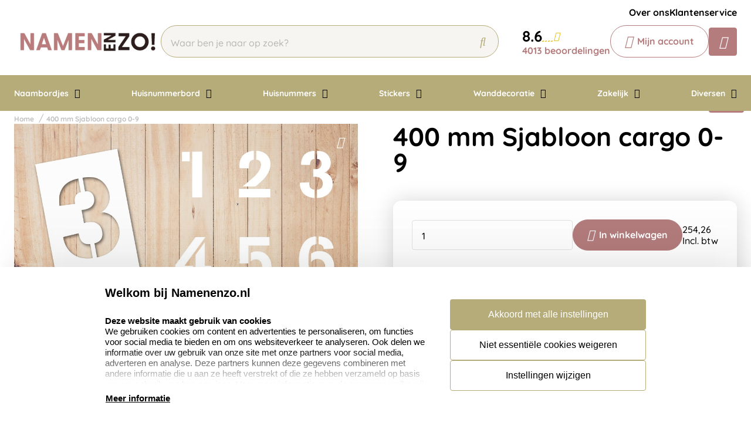

--- FILE ---
content_type: text/html; charset=UTF-8
request_url: https://www.namenenzo.nl/400-mm-sjabloon-cargo-0-9
body_size: 16771
content:
<!doctype html>
<html lang="nl-NL">
<head>
    <title>400 mm Sjabloon cargo 0-9 kopen? I Namenenzo.nl</title>
    <meta name="title" content="400 mm Sjabloon cargo 0-9 kopen? I Namenenzo.nl" />
    <meta name="description" content="Bestel voordelig een 400 mm sjablonen set 0-9 bij Namenenzo.nl ✓ Lettertype Cargo ✓ Op werkdagen voor 15:00 uur besteld = dezelfde dag verzonden." />
    <meta name="keywords" content="" />
    <meta name="viewport" content="width=device-width, initial-scale=1, maximum-scale=1">

    <link rel="canonical" href="https://www.namenenzo.nl/400-mm-sjabloon-cargo-0-9" />
        <link
        rel="alternate"
        hreflang="nl-nl"
        href="https://www.namenenzo.nl/400-mm-sjabloon-cargo-0-9" />
                        <link rel="alternate" hreflang="x-default" href="https://www.namenenzo.nl/400-mm-sjabloon-cargo-0-9" />
        
                    
            <link rel="alternate" hreflang="nl-be" href="https://www.namenenzo.be/400-mm-sjabloon-cargo-0-9" />
                            <script>
window.dataLayer = window.dataLayer || [];
            dataLayer.push({"visitorExistingCustomer":"Nee","visitorLifetimeValue":0,"visitorLoginState":"Logged out","visitorType":"NOT LOGGED IN","algoliaUserToken":"1eff7cf9-87b0-48f7-8561-ae37e77f81ed","currentStore":"Namenenzo.nl"});
            dataLayer.push({"currentStore":"Namenenzo.nl","ecommerce":{"currencyCode":"EUR","detail":{"products":[{"quantity":1,"price":"210.13","id":"SJCA09.9","name":"400 mm Sjabloon cargo 0-9","brand":"","category":"Wanddecoratie\/Sjablonen\/Sjabloon Cijfers"}]},"impressions":[[]]}});
            dataLayer.push({"event":"view_item","ecommerce":{"currency":"EUR","value":"210.13","items":[{"quantity":1,"item_name":"400 mm Sjabloon cargo 0-9","item_id":"SJCA09.9","affiliation":"Namenenzo.nl","price":"210.13","item_brand":"","item_category":"Wanddecoratie\/Sjablonen\/Sjabloon Cijfers"}]}});
    </script>    <!-- Google Tag Manager -->
    <script>(function(w,d,s,l,i){w[l]=w[l]||[];w[l].push({'gtm.start':
    new Date().getTime(),event:'gtm.js'});var f=d.getElementsByTagName(s)[0],
    j=d.createElement(s),dl=l!='dataLayer'?'&l='+l:'';j.async=true;j.src=
    'https://www.googletagmanager.com/gtm.js?id='+i+dl;f.parentNode.insertBefore(j,f);
    })(window,document,'script','dataLayer','GTM-P3RWJCP');</script>
<!-- End Google Tag Manager -->    <meta charset="utf-8" />
    <meta name="robots" content="INDEX,FOLLOW" />
<meta name="viewport" content="width=device-width, initial-scale=1, viewport-fit=cover" />
<meta name="csrf-token" content="Bs79UJLu7WdVEEkwRE3UY6zHxofI7rOse7ekcftp">
<script async src="https://www.google.com/recaptcha/api.js?render=6LdlzrUrAAAAAA3DN86PatH086GtyN3ePYGAnKmo"></script>
<meta name="algolia-application-id" content="TU0RZY5W0Z">
<meta name="algolia-api-key" content="e80b9840dff0767c42b90654ad434f8e">
<meta name="algolia-search-indices" content="[&quot;production_namenenzonl_products&quot;,&quot;production_namenenzonl_pages&quot;]">
<meta name="algolia-searchable-fields" content="{&quot;production_namenenzonl_products&quot;:[{&quot;name&quot;:&quot;name&quot;,&quot;translatable&quot;:true},{&quot;name&quot;:&quot;categories&quot;,&quot;translatable&quot;:true},{&quot;name&quot;:&quot;sku&quot;,&quot;translatable&quot;:false}],&quot;production_namenenzonl_pages&quot;:[{&quot;name&quot;:&quot;slug&quot;,&quot;translatable&quot;:true},{&quot;name&quot;:&quot;name&quot;,&quot;translatable&quot;:true},{&quot;name&quot;:&quot;content&quot;,&quot;translatable&quot;:true}]}">
<meta name="algolia-user-token" content="1eff7cf9-87b0-48f7-8561-ae37e77f81ed">
<meta name="currency-format" content="%symbol% %money%">
<meta name="currency-decimal-separator" content=",">
<meta name="currency-symbol" content="€">
<meta name="currency-iso-code" content="EUR">
<meta name="country-id" content="1">
<meta name="vat-rate-type" content="private">
<meta name="vat-rates" content="[{&quot;id&quot;:25,&quot;vat_rate_group_id&quot;:1,&quot;country_id&quot;:1,&quot;private_rate&quot;:21,&quot;business_rate&quot;:21,&quot;created_at&quot;:&quot;2023-02-20T22:12:15.000000Z&quot;,&quot;updated_at&quot;:&quot;2023-02-20T22:12:15.000000Z&quot;,&quot;deleted_at&quot;:null,&quot;webshop_id&quot;:3},{&quot;id&quot;:26,&quot;vat_rate_group_id&quot;:2,&quot;country_id&quot;:1,&quot;private_rate&quot;:9,&quot;business_rate&quot;:9,&quot;created_at&quot;:&quot;2023-02-20T22:12:15.000000Z&quot;,&quot;updated_at&quot;:&quot;2023-02-20T22:12:15.000000Z&quot;,&quot;deleted_at&quot;:null,&quot;webshop_id&quot;:3},{&quot;id&quot;:27,&quot;vat_rate_group_id&quot;:3,&quot;country_id&quot;:1,&quot;private_rate&quot;:0,&quot;business_rate&quot;:0,&quot;created_at&quot;:&quot;2023-02-20T22:12:15.000000Z&quot;,&quot;updated_at&quot;:&quot;2023-02-20T22:12:15.000000Z&quot;,&quot;deleted_at&quot;:null,&quot;webshop_id&quot;:3}]">
<meta name="show-prices-vat" content="incl">
    <link rel="icon" type="image/x-icon" href="https://www.namenenzo.nl/storage/260866/favicon_Tekengebied-1_Tekengebied-1.jpg" />
    <link rel="shortcut icon" type="image/x-icon" href="https://www.namenenzo.nl/storage/260866/favicon_Tekengebied-1_Tekengebied-1.jpg" />
    <meta name="google-site-verification" content="mWqltxQVE22OSkMXwTHBq48dOBVT2hTPO7UQ7_SUn9o" />
<meta name="msvalidate.01" content="1D8701A0F2E44EAFE4A3567648181240" />
<meta name="p:domain_verify" content="7633abf45dd22b5152b7e5f2ca8acce9" />
<link href="https://www.namenenzo.nl/app_redesign/css/main.css?version=1ef07063ab0441c902daf58341b36d56" type="text/css" rel="stylesheet">
    <script type="application/ld+json">
        {
    "@context": "https://schema.org",
    "@type": "BreadcrumbList",
    "itemListElement": [
        {
            "@type": "ListItem",
            "position": 1,
            "name": "400 mm Sjabloon cargo 0-9"
        }
    ]
}
    </script>
    <style>
    :root {
        /* THEME COLORS */

        /* Interface Color */
        --primary: #b47c7d; 
        --primary-hover: #b6ac7a; 
        --secondary: #b6ac7a; 
        --warning: #000000; 
        --error: #ff0000; 
        --success: #e6e6e6; 
        --black: #000000; 
        --white: #ffffff; 
        --gray: #f6f5f1; 
        --darkgray: #e6e6e6; 
        --heading-color: var(--black);
        --body-color: var(--black);

        --button-primary-text-color: var(--white);
        --button-secondary-text-color: var(--primary);

                    --card-border: 0;
        
                    --card-shadow: 0px 0px 35px 0px rgba(0, 0, 0, 0.16);
        
        /* Backgrounds */
        --bg: var(--Primaire kleur);
        --bg-1: var(--secondary);
        --bg-2: var(--primary);
        --bg-3: var(--gray);
        --bg-4: var(--white);

        /* Foregrounds */
        --fg: var(--black);
        --fg-1: var(--black);
        --fg-2: var(--white);

        /* Footer backgrounds */
        --bg-footer-top: var(--primary-hover);
        --bg-footer-bottom: #ffffff; 
        /* Footer foregrounds */
        --fg-footer-top-1: var(--white);
        --fg-footer-top-2: var(--gray);
        --fg-footer-bottom-1: var(--primary);
        --fg-footer-bottom-2: var(--primary);

        /* Typography */
        --body-font: "Quicksand",  "ABeeZee", "Operator Mono", Consolas, Menlo, Monaco, "Courier New", monospace;
        --heading-font: "Quicksand",  "Fredoka", "Operator Mono", Consolas, Menlo, Monaco, "Courier New", monospace;

        --h1-size: 44px;
        --h2-size: 36px;
        --h3-size: 30px;
        --h4-size: 26px;
        --h5-size: 22px;
        --h6-size: 20px;
        --p-size: 16px;
        --small-size: 16px;
        --xsmall-size: 16px;

        /* Borders */
                    --border-radius-1: 4px;
            --border-radius-2: 8px;
            --border-radius-3: 14px;
            --border-radius-4: 100px;
            --border-size: 1px;
        
        /* Shadow */
                --level-1:          0px 345px 97px 0px rgba(var(--channels-black), 0),
                            0px 221px 88px 0px rgba(var(--channels-black), 0.01),
                            0px 124px 74px 0px rgba(var(--channels-black), 0.03),
                            0px 55px 55px 0px rgba(var(--channels-black), 0.05),
                            0px 14px 30px 0px rgba(var(--channels-black), 0.06);
                            
        --level-1-inset:    inset 0px 345px 97px 0px rgba(var(--channels-black), 0),
                            inset 0px 221px 88px 0px rgba(var(--channels-black), 0.01),
                            inset 0px 124px 74px 0px rgba(var(--channels-black), 0.03),
                            inset 0px 55px 55px 0px rgba(var(--channels-black), 0.05),
                            inset 0px 14px 30px 0px rgba(var(--channels-black), 0.06);
            }
</style>    <meta property="og:type" content="product" />
    <meta property="og:title" content="400 mm Sjabloon cargo 0-9" />
            <meta property="og:image"
            content="https://www.namenenzo.nl/storage/28356/conversions/sjablonen-cijfers-set-cargo-0-9_7-big_thumb.jpg" />
        <meta property="og:description"
        content="" />
    <meta property="og:url" content="https://www.namenenzo.nl/400-mm-sjabloon-cargo-0-9" />
    <meta property="product:price:amount" content="210.13" />
    <meta property="product:price:currency" content="EUR" />
    <!-- Livewire Styles --><style >[wire\:loading][wire\:loading], [wire\:loading\.delay][wire\:loading\.delay], [wire\:loading\.inline-block][wire\:loading\.inline-block], [wire\:loading\.inline][wire\:loading\.inline], [wire\:loading\.block][wire\:loading\.block], [wire\:loading\.flex][wire\:loading\.flex], [wire\:loading\.table][wire\:loading\.table], [wire\:loading\.grid][wire\:loading\.grid], [wire\:loading\.inline-flex][wire\:loading\.inline-flex] {display: none;}[wire\:loading\.delay\.none][wire\:loading\.delay\.none], [wire\:loading\.delay\.shortest][wire\:loading\.delay\.shortest], [wire\:loading\.delay\.shorter][wire\:loading\.delay\.shorter], [wire\:loading\.delay\.short][wire\:loading\.delay\.short], [wire\:loading\.delay\.default][wire\:loading\.delay\.default], [wire\:loading\.delay\.long][wire\:loading\.delay\.long], [wire\:loading\.delay\.longer][wire\:loading\.delay\.longer], [wire\:loading\.delay\.longest][wire\:loading\.delay\.longest] {display: none;}[wire\:offline][wire\:offline] {display: none;}[wire\:dirty]:not(textarea):not(input):not(select) {display: none;}:root {--livewire-progress-bar-color: #2299dd;}[x-cloak] {display: none !important;}[wire\:cloak] {display: none !important;}</style>
</head>
<body class="no-animate">
    <!-- Google Tag Manager (noscript) -->
    <noscript><iframe src="https://www.googletagmanager.com/ns.html?id=GTM-P3RWJCP"
    height="0" width="0" style="display:none;visibility:hidden"></iframe></noscript>
<!-- End Google Tag Manager (noscript) -->    
    <!-- start .c-nav-mobile -->
    <nav class="c-nav-mobile js-nav-mobile__nav">
        <header class="c-nav-mobile__header">
            <div class="c-nav-mobile__header-title js-nav-mobile__header-title">Menu</div>
            <button class="c-nav-mobile__btn-close js-nav-mobile__btn-close">
                <i class="fal fa-times"></i>
            </button>
        </header>
        <div class="c-nav-mobile__contain">
            <ul class="c-nav-mobile__list js-nav-mobile">
                                    <li class="c-nav-mobile__item  c-nav-mobile__item--has-subs ">
                        <a
                            class="c-nav-mobile__link js-nav-mobile__item  js-nav-mobile__subs "
                            href="https://www.namenenzo.nl/naambordjes"
                            data-title="Naambordjes">
                                                        Naambordjes
                        </a>

                                                    <div class="c-nav-mobile__level js-nav-mobile__level">
                                <a class="c-nav-mobile__back js-nav-mobile__back" href="#">Terug</a>
                                <ul class="c-nav-mobile__list">
                                                                            <li class="c-nav-mobile__item ">
                                            <a
                                                class="c-nav-mobile__link js-nav-mobile__link "
                                                href="https://www.namenenzo.nl/naambordjes/naambordjes-rvs"
                                                data-title="Naambordjes RVS">
                                                                                                    <figure class="c-nav-mobile__figure">
                                                        <img src="https://www.namenenzo.nl/storage/270483/rvs-huisnummer-35.jpg" alt="Naambordjes RVS" />
                                                    </figure>
                                                                                                Naambordjes RVS
                                            </a>

                                                                                    </li>
                                                                            <li class="c-nav-mobile__item ">
                                            <a
                                                class="c-nav-mobile__link js-nav-mobile__link "
                                                href="https://www.namenenzo.nl/naambordjes/naambordjes-rvs-look"
                                                data-title="Naambordjes RVS-Look">
                                                                                                    <figure class="c-nav-mobile__figure">
                                                        <img src="https://www.namenenzo.nl/storage/270381/rvs-look-1515.jpg" alt="Naambordjes RVS-Look" />
                                                    </figure>
                                                                                                Naambordjes RVS-Look
                                            </a>

                                                                                    </li>
                                                                            <li class="c-nav-mobile__item ">
                                            <a
                                                class="c-nav-mobile__link js-nav-mobile__link "
                                                href="https://www.namenenzo.nl/naambordjes/naambordjes-rvs-kunststof"
                                                data-title="Naambordjes RVS-Look / Kunststof">
                                                                                                    <figure class="c-nav-mobile__figure">
                                                        <img src="https://www.namenenzo.nl/storage/270405/Kunststof_Naambordje.jpg" alt="Naambordjes RVS-Look / Kunststof" />
                                                    </figure>
                                                                                                Naambordjes RVS-Look / Kunststof
                                            </a>

                                                                                    </li>
                                                                            <li class="c-nav-mobile__item ">
                                            <a
                                                class="c-nav-mobile__link js-nav-mobile__link "
                                                href="https://www.namenenzo.nl/naambordjes/naambordjes-rvs-look-acrylglas"
                                                data-title="Naambordjes RVS-Look / Acrylglas">
                                                                                                    <figure class="c-nav-mobile__figure">
                                                        <img src="https://www.namenenzo.nl/storage/270400/rvs-look-acrylglas.jpg" alt="Naambordjes RVS-Look / Acrylglas" />
                                                    </figure>
                                                                                                Naambordjes RVS-Look / Acrylglas
                                            </a>

                                                                                    </li>
                                                                            <li class="c-nav-mobile__item ">
                                            <a
                                                class="c-nav-mobile__link js-nav-mobile__link "
                                                href="https://www.namenenzo.nl/naambordjes/naamplaatjes"
                                                data-title="Naamplaatjes">
                                                                                                    <figure class="c-nav-mobile__figure">
                                                        <img src="https://www.namenenzo.nl/storage/270412/naamplaatjes_8.jpg" alt="Naamplaatjes" />
                                                    </figure>
                                                                                                Naamplaatjes
                                            </a>

                                                                                    </li>
                                                                            <li class="c-nav-mobile__item ">
                                            <a
                                                class="c-nav-mobile__link js-nav-mobile__link "
                                                href="https://www.namenenzo.nl/naambordjes/naambordjes-aluminium-mooi-wit"
                                                data-title="Naambordjes Aluminium Mooi Wit">
                                                                                                    <figure class="c-nav-mobile__figure">
                                                        <img src="https://www.namenenzo.nl/storage/270418/wit-alu-line-30x20.jpg" alt="Naambordjes Aluminium Mooi Wit" />
                                                    </figure>
                                                                                                Naambordjes Aluminium Mooi Wit
                                            </a>

                                                                                    </li>
                                                                            <li class="c-nav-mobile__item ">
                                            <a
                                                class="c-nav-mobile__link js-nav-mobile__link "
                                                href="https://www.namenenzo.nl/naambordjes/naambordjes-luxe"
                                                data-title="Naambordjes Luxe">
                                                                                                    <figure class="c-nav-mobile__figure">
                                                        <img src="https://www.namenenzo.nl/storage/365686/Naambord-nomina-klassiek-blauw.jpg" alt="Naambordjes Luxe" />
                                                    </figure>
                                                                                                Naambordjes Luxe
                                            </a>

                                                                                    </li>
                                                                            <li class="c-nav-mobile__item ">
                                            <a
                                                class="c-nav-mobile__link js-nav-mobile__link "
                                                href="https://www.namenenzo.nl/naambordjes/driehoeksbordjes"
                                                data-title="Driehoeksbordjes">
                                                                                                    <figure class="c-nav-mobile__figure">
                                                        <img src="https://www.namenenzo.nl/storage/270428/driehoeksbordjes.png" alt="Driehoeksbordjes" />
                                                    </figure>
                                                                                                Driehoeksbordjes
                                            </a>

                                                                                    </li>
                                                                            <li class="c-nav-mobile__item ">
                                            <a
                                                class="c-nav-mobile__link js-nav-mobile__link "
                                                href="https://www.namenenzo.nl/naambordjes/straatnaamborden"
                                                data-title="Straatnaamborden">
                                                                                                    <figure class="c-nav-mobile__figure">
                                                        <img src="https://www.namenenzo.nl/storage/270429/straatnaamborden_1.jpg" alt="Straatnaamborden" />
                                                    </figure>
                                                                                                Straatnaamborden
                                            </a>

                                                                                    </li>
                                                                            <li class="c-nav-mobile__item ">
                                            <a
                                                class="c-nav-mobile__link js-nav-mobile__link "
                                                href="https://www.namenenzo.nl/naambordjes/naambordjes-leisteen"
                                                data-title="Naambordjes Leisteen">
                                                                                                    <figure class="c-nav-mobile__figure">
                                                        <img src="https://www.namenenzo.nl/storage/270430/Leisteen_naambordje_1.jpg" alt="Naambordjes Leisteen" />
                                                    </figure>
                                                                                                Naambordjes Leisteen
                                            </a>

                                                                                    </li>
                                                                            <li class="c-nav-mobile__item ">
                                            <a
                                                class="c-nav-mobile__link js-nav-mobile__link "
                                                href="https://www.namenenzo.nl/naambordjes/naambordjes-steigerhout"
                                                data-title="Naambordjes Steigerhout">
                                                                                                    <figure class="c-nav-mobile__figure">
                                                        <img src="https://www.namenenzo.nl/storage/270431/naambordje-steigerhout.jpg" alt="Naambordjes Steigerhout" />
                                                    </figure>
                                                                                                Naambordjes Steigerhout
                                            </a>

                                                                                    </li>
                                                                            <li class="c-nav-mobile__item ">
                                            <a
                                                class="c-nav-mobile__link js-nav-mobile__link "
                                                href="https://www.namenenzo.nl/naambordjes/opaalglas"
                                                data-title="Naambordjes Opaalglas">
                                                                                                    <figure class="c-nav-mobile__figure">
                                                        <img src="https://www.namenenzo.nl/storage/270432/opaalglas.png" alt="Naambordjes Opaalglas" />
                                                    </figure>
                                                                                                Naambordjes Opaalglas
                                            </a>

                                                                                    </li>
                                                                            <li class="c-nav-mobile__item ">
                                            <a
                                                class="c-nav-mobile__link js-nav-mobile__link "
                                                href="https://www.namenenzo.nl/naambordjes/naambordjes-acrylglas"
                                                data-title="Naambordjes Acrylglas">
                                                                                                    <figure class="c-nav-mobile__figure">
                                                        <img src="https://www.namenenzo.nl/storage/270470/acryl_zilver.jpg" alt="Naambordjes Acrylglas" />
                                                    </figure>
                                                                                                Naambordjes Acrylglas
                                            </a>

                                                                                    </li>
                                                                            <li class="c-nav-mobile__item ">
                                            <a
                                                class="c-nav-mobile__link js-nav-mobile__link "
                                                href="https://www.namenenzo.nl/naambordjes/naambordjes-plexiglas"
                                                data-title="Naambordjes Plexiglas">
                                                                                                    <figure class="c-nav-mobile__figure">
                                                        <img src="https://www.namenenzo.nl/storage/270471/Napolirood-muur.jpg" alt="Naambordjes Plexiglas" />
                                                    </figure>
                                                                                                Naambordjes Plexiglas
                                            </a>

                                                                                    </li>
                                                                            <li class="c-nav-mobile__item ">
                                            <a
                                                class="c-nav-mobile__link js-nav-mobile__link "
                                                href="https://www.namenenzo.nl/naambordjes/naambordjes-beton"
                                                data-title="Naambordjes Beton">
                                                                                                    <figure class="c-nav-mobile__figure">
                                                        <img src="https://www.namenenzo.nl/storage/270472/naambordjes-beton_naambord_be-200x200.jpg" alt="Naambordjes Beton" />
                                                    </figure>
                                                                                                Naambordjes Beton
                                            </a>

                                                                                    </li>
                                                                            <li class="c-nav-mobile__item ">
                                            <a
                                                class="c-nav-mobile__link js-nav-mobile__link "
                                                href="https://www.namenenzo.nl/naambordjes/naambordjes-roest"
                                                data-title="Naambordjes Roest">
                                                                                                    <figure class="c-nav-mobile__figure">
                                                        <img src="https://www.namenenzo.nl/storage/270473/15X30-WIT.jpg" alt="Naambordjes Roest" />
                                                    </figure>
                                                                                                Naambordjes Roest
                                            </a>

                                                                                    </li>
                                                                            <li class="c-nav-mobile__item ">
                                            <a
                                                class="c-nav-mobile__link js-nav-mobile__link "
                                                href="https://www.namenenzo.nl/naambordjes/naambordjes-frosted"
                                                data-title="Naambordjes Frosted">
                                                                                                    <figure class="c-nav-mobile__figure">
                                                        <img src="https://www.namenenzo.nl/storage/270474/Naambordje_frosted.jpg" alt="Naambordjes Frosted" />
                                                    </figure>
                                                                                                Naambordjes Frosted
                                            </a>

                                                                                    </li>
                                                                            <li class="c-nav-mobile__item ">
                                            <a
                                                class="c-nav-mobile__link js-nav-mobile__link "
                                                href="https://www.namenenzo.nl/naambordjes/naambordjes-emaille-look"
                                                data-title="Naambordjes Emaille-Look">
                                                                                                    <figure class="c-nav-mobile__figure">
                                                        <img src="https://www.namenenzo.nl/storage/270475/Emaille-Look-naambordje150x120-torino.jpg" alt="Naambordjes Emaille-Look" />
                                                    </figure>
                                                                                                Naambordjes Emaille-Look
                                            </a>

                                                                                    </li>
                                                                            <li class="c-nav-mobile__item ">
                                            <a
                                                class="c-nav-mobile__link js-nav-mobile__link "
                                                href="https://www.namenenzo.nl/naambordjes/nostalgische-uithangborden"
                                                data-title="Nostalgische Uithangborden">
                                                                                                    <figure class="c-nav-mobile__figure">
                                                        <img src="https://www.namenenzo.nl/storage/270476/uithangbord_nico_sfeer.jpg" alt="Nostalgische Uithangborden" />
                                                    </figure>
                                                                                                Nostalgische Uithangborden
                                            </a>

                                                                                    </li>
                                                                    </ul>
                            </div>
                                            </li>
                                    <li class="c-nav-mobile__item  c-nav-mobile__item--has-subs ">
                        <a
                            class="c-nav-mobile__link js-nav-mobile__item  js-nav-mobile__subs "
                            href="https://www.namenenzo.nl/huisnummerborden"
                            data-title="Huisnummerbord">
                                                            <figure class="c-nav-mobile__figure">
                                    <img src="https://www.namenenzo.nl/storage/188315/Huisnummerbordje_met_naam.jpg" alt="Huisnummerbord" />
                                </figure>
                                                        Huisnummerbord
                        </a>

                                                    <div class="c-nav-mobile__level js-nav-mobile__level">
                                <a class="c-nav-mobile__back js-nav-mobile__back" href="#">Terug</a>
                                <ul class="c-nav-mobile__list">
                                                                            <li class="c-nav-mobile__item ">
                                            <a
                                                class="c-nav-mobile__link js-nav-mobile__link "
                                                href="https://www.namenenzo.nl/huisnummerborden/huisnummerbordjes"
                                                data-title="Alle huisnummerbordjes">
                                                                                                    <figure class="c-nav-mobile__figure">
                                                        <img src="https://www.namenenzo.nl/storage/188316/huisnummerbordje-basic.jpg" alt="Alle huisnummerbordjes" />
                                                    </figure>
                                                                                                Alle huisnummerbordjes
                                            </a>

                                                                                    </li>
                                                                            <li class="c-nav-mobile__item ">
                                            <a
                                                class="c-nav-mobile__link js-nav-mobile__link "
                                                href="https://www.namenenzo.nl/huisnummerborden/huisnummerbordjes-met-naam"
                                                data-title="Huisnummerbordjes met naam">
                                                                                                    <figure class="c-nav-mobile__figure">
                                                        <img src="https://www.namenenzo.nl/storage/270485/Huisnummerbordje_met_naam.jpg" alt="Huisnummerbordjes met naam" />
                                                    </figure>
                                                                                                Huisnummerbordjes met naam
                                            </a>

                                                                                    </li>
                                                                            <li class="c-nav-mobile__item ">
                                            <a
                                                class="c-nav-mobile__link js-nav-mobile__link "
                                                href="https://www.namenenzo.nl/huisnummerborden/huisnummerbordjes-basic"
                                                data-title="Huisnummerbordjes Basic">
                                                                                                    <figure class="c-nav-mobile__figure">
                                                        <img src="https://www.namenenzo.nl/storage/270486/huisnummer_basic_2.jpg" alt="Huisnummerbordjes Basic" />
                                                    </figure>
                                                                                                Huisnummerbordjes Basic
                                            </a>

                                                                                    </li>
                                                                            <li class="c-nav-mobile__item ">
                                            <a
                                                class="c-nav-mobile__link js-nav-mobile__link "
                                                href="https://www.namenenzo.nl/huisnummerborden/huisnummerbordjes-kunststof"
                                                data-title="Huisnummerbordjes Kunststof">
                                                                                                    <figure class="c-nav-mobile__figure">
                                                        <img src="https://www.namenenzo.nl/storage/270487/huisnummerbordje_kunststof.jpg" alt="Huisnummerbordjes Kunststof" />
                                                    </figure>
                                                                                                Huisnummerbordjes Kunststof
                                            </a>

                                                                                    </li>
                                                                            <li class="c-nav-mobile__item ">
                                            <a
                                                class="c-nav-mobile__link js-nav-mobile__link "
                                                href="https://www.namenenzo.nl/huisnummerborden/huisnummerbordjes-roest"
                                                data-title="Huisnummerbordjes Roest">
                                                                                                    <figure class="c-nav-mobile__figure">
                                                        <img src="https://www.namenenzo.nl/storage/270488/Huisnummer-roest_3.jpg" alt="Huisnummerbordjes Roest" />
                                                    </figure>
                                                                                                Huisnummerbordjes Roest
                                            </a>

                                                                                    </li>
                                                                            <li class="c-nav-mobile__item ">
                                            <a
                                                class="c-nav-mobile__link js-nav-mobile__link "
                                                href="https://www.namenenzo.nl/huisnummerborden/huisnummerbordjes-emaille-look"
                                                data-title="Huisnummerbordjes Emaille-Look">
                                                                                                    <figure class="c-nav-mobile__figure">
                                                        <img src="https://www.namenenzo.nl/storage/270494/Huisnummerbordje-Emaille-huisnummer_be.jpg" alt="Huisnummerbordjes Emaille-Look" />
                                                    </figure>
                                                                                                Huisnummerbordjes Emaille-Look
                                            </a>

                                                                                    </li>
                                                                    </ul>
                            </div>
                                            </li>
                                    <li class="c-nav-mobile__item  c-nav-mobile__item--has-subs ">
                        <a
                            class="c-nav-mobile__link js-nav-mobile__item  js-nav-mobile__subs "
                            href="https://www.namenenzo.nl/huisnummers"
                            data-title="Huisnummers">
                                                        Huisnummers
                        </a>

                                                    <div class="c-nav-mobile__level js-nav-mobile__level">
                                <a class="c-nav-mobile__back js-nav-mobile__back" href="#">Terug</a>
                                <ul class="c-nav-mobile__list">
                                                                            <li class="c-nav-mobile__item ">
                                            <a
                                                class="c-nav-mobile__link js-nav-mobile__link "
                                                href="https://www.namenenzo.nl/huisnummers/losse-huisnummers-rvs-look"
                                                data-title="Huisnummers RVS-Look">
                                                                                                    <figure class="c-nav-mobile__figure">
                                                        <img src="https://www.namenenzo.nl/storage/270495/huisnummer_rvs.jpg" alt="Huisnummers RVS-Look" />
                                                    </figure>
                                                                                                Huisnummers RVS-Look
                                            </a>

                                                                                    </li>
                                                                            <li class="c-nav-mobile__item ">
                                            <a
                                                class="c-nav-mobile__link js-nav-mobile__link "
                                                href="https://www.namenenzo.nl/huisnummers/huisnummers-zwart"
                                                data-title="Huisnummers Zwart">
                                                                                                    <figure class="c-nav-mobile__figure">
                                                        <img src="https://www.namenenzo.nl/storage/270496/acryl_zwart.jpg" alt="Huisnummers Zwart" />
                                                    </figure>
                                                                                                Huisnummers Zwart
                                            </a>

                                                                                    </li>
                                                                            <li class="c-nav-mobile__item ">
                                            <a
                                                class="c-nav-mobile__link js-nav-mobile__link "
                                                href="https://www.namenenzo.nl/huisnummers/huisnummers-acryl-wit"
                                                data-title="Huisnummers Wit">
                                                                                                    <figure class="c-nav-mobile__figure">
                                                        <img src="https://www.namenenzo.nl/storage/270497/huisnummers_acryl-wit.jpg" alt="Huisnummers Wit" />
                                                    </figure>
                                                                                                Huisnummers Wit
                                            </a>

                                                                                    </li>
                                                                            <li class="c-nav-mobile__item ">
                                            <a
                                                class="c-nav-mobile__link js-nav-mobile__link "
                                                href="https://www.namenenzo.nl/huisnummers/huisnummers-beton"
                                                data-title="Huisnummers Beton">
                                                                                                    <figure class="c-nav-mobile__figure">
                                                        <img src="https://www.namenenzo.nl/storage/270498/beton_huisnummer_7.jpg" alt="Huisnummers Beton" />
                                                    </figure>
                                                                                                Huisnummers Beton
                                            </a>

                                                                                    </li>
                                                                            <li class="c-nav-mobile__item ">
                                            <a
                                                class="c-nav-mobile__link js-nav-mobile__link "
                                                href="https://www.namenenzo.nl/huisnummers/grote-huisnummers"
                                                data-title="Grote huisnummers">
                                                                                                    <figure class="c-nav-mobile__figure">
                                                        <img src="https://www.namenenzo.nl/storage/270503/huisnummers_beton_3d_1.jpg" alt="Grote huisnummers" />
                                                    </figure>
                                                                                                Grote huisnummers
                                            </a>

                                                                                    </li>
                                                                            <li class="c-nav-mobile__item ">
                                            <a
                                                class="c-nav-mobile__link js-nav-mobile__link "
                                                href="#"
                                                data-title="Huisnummers Sale">
                                                                                                    <figure class="c-nav-mobile__figure">
                                                        <img src="https://www.namenenzo.nl/storage/270505/sale-namenenzo_2.jpg" alt="Huisnummers Sale" />
                                                    </figure>
                                                                                                Huisnummers Sale
                                            </a>

                                                                                    </li>
                                                                            <li class="c-nav-mobile__item ">
                                            <a
                                                class="c-nav-mobile__link js-nav-mobile__link "
                                                href="https://www.namenenzo.nl/huisnummers/bevestiging-setjes-huisnummers"
                                                data-title="Bevestigingssetjes huisnummers">
                                                                                                    <figure class="c-nav-mobile__figure">
                                                        <img src="https://www.namenenzo.nl/storage/270507/bevestigings-setje.jpg" alt="Bevestigingssetjes huisnummers" />
                                                    </figure>
                                                                                                Bevestigingssetjes huisnummers
                                            </a>

                                                                                    </li>
                                                                    </ul>
                            </div>
                                            </li>
                                    <li class="c-nav-mobile__item  c-nav-mobile__item--has-subs ">
                        <a
                            class="c-nav-mobile__link js-nav-mobile__item  js-nav-mobile__subs "
                            href="https://www.namenenzo.nl/stickers"
                            data-title="Stickers">
                                                        Stickers
                        </a>

                                                    <div class="c-nav-mobile__level js-nav-mobile__level">
                                <a class="c-nav-mobile__back js-nav-mobile__back" href="#">Terug</a>
                                <ul class="c-nav-mobile__list">
                                                                            <li class="c-nav-mobile__item ">
                                            <a
                                                class="c-nav-mobile__link js-nav-mobile__link "
                                                href="https://www.namenenzo.nl/stickers/muursticker"
                                                data-title="Muurstickers">
                                                                                                    <figure class="c-nav-mobile__figure">
                                                        <img src="https://www.namenenzo.nl/storage/270508/keuken_muurstickers.jpg" alt="Muurstickers" />
                                                    </figure>
                                                                                                Muurstickers
                                            </a>

                                                                                    </li>
                                                                            <li class="c-nav-mobile__item ">
                                            <a
                                                class="c-nav-mobile__link js-nav-mobile__link "
                                                href="https://www.namenenzo.nl/stickers/trapstickers"
                                                data-title="Trapstickers">
                                                                                                    <figure class="c-nav-mobile__figure">
                                                        <img src="https://www.namenenzo.nl/storage/270509/trapsticker-calorien.jpg" alt="Trapstickers" />
                                                    </figure>
                                                                                                Trapstickers
                                            </a>

                                                                                    </li>
                                                                            <li class="c-nav-mobile__item ">
                                            <a
                                                class="c-nav-mobile__link js-nav-mobile__link "
                                                href="https://www.namenenzo.nl/stickers/geboortestickers"
                                                data-title="Geboortestickers">
                                                                                                    <figure class="c-nav-mobile__figure">
                                                        <img src="https://www.namenenzo.nl/storage/270512/GeboortestickerI.jpg" alt="Geboortestickers" />
                                                    </figure>
                                                                                                Geboortestickers
                                            </a>

                                                                                    </li>
                                                                            <li class="c-nav-mobile__item ">
                                            <a
                                                class="c-nav-mobile__link js-nav-mobile__link "
                                                href="https://www.namenenzo.nl/stickers/naamstickers"
                                                data-title="Naamstickers">
                                                                                                    <figure class="c-nav-mobile__figure">
                                                        <img src="https://www.namenenzo.nl/storage/270511/naamstickers1.jpg" alt="Naamstickers" />
                                                    </figure>
                                                                                                Naamstickers
                                            </a>

                                                                                    </li>
                                                                            <li class="c-nav-mobile__item ">
                                            <a
                                                class="c-nav-mobile__link js-nav-mobile__link "
                                                href="https://www.namenenzo.nl/stickers/raamstickers"
                                                data-title="Raamstickers">
                                                                                                    <figure class="c-nav-mobile__figure">
                                                        <img src="https://www.namenenzo.nl/storage/270513/frosted-raamsticker-100x100_1.jpg" alt="Raamstickers" />
                                                    </figure>
                                                                                                Raamstickers
                                            </a>

                                                                                    </li>
                                                                            <li class="c-nav-mobile__item ">
                                            <a
                                                class="c-nav-mobile__link js-nav-mobile__link "
                                                href="https://www.namenenzo.nl/stickers/deursticker"
                                                data-title="Deurstickers">
                                                                                                    <figure class="c-nav-mobile__figure">
                                                        <img src="https://www.namenenzo.nl/storage/270514/deursticker_3.jpg" alt="Deurstickers" />
                                                    </figure>
                                                                                                Deurstickers
                                            </a>

                                                                                    </li>
                                                                            <li class="c-nav-mobile__item ">
                                            <a
                                                class="c-nav-mobile__link js-nav-mobile__link "
                                                href="https://www.namenenzo.nl/stickers/container-sticker"
                                                data-title="Container stickers">
                                                                                                    <figure class="c-nav-mobile__figure">
                                                        <img src="https://www.namenenzo.nl/storage/270516/kliko-30.jpg" alt="Container stickers" />
                                                    </figure>
                                                                                                Container stickers
                                            </a>

                                                                                    </li>
                                                                            <li class="c-nav-mobile__item ">
                                            <a
                                                class="c-nav-mobile__link js-nav-mobile__link "
                                                href="https://www.namenenzo.nl/stickers/toilet-stickers"
                                                data-title="Toilet stickers">
                                                                                                    <figure class="c-nav-mobile__figure">
                                                        <img src="https://www.namenenzo.nl/storage/270518/toilet_stickers.jpg" alt="Toilet stickers" />
                                                    </figure>
                                                                                                Toilet stickers
                                            </a>

                                                                                    </li>
                                                                            <li class="c-nav-mobile__item ">
                                            <a
                                                class="c-nav-mobile__link js-nav-mobile__link "
                                                href="https://www.namenenzo.nl/stickers/brievenbus-stickers"
                                                data-title="Brievenbus stickers">
                                                                                                    <figure class="c-nav-mobile__figure">
                                                        <img src="https://www.namenenzo.nl/storage/270523/brievenbussticker-nee---nee-_bbs005__1_2.png" alt="Brievenbus stickers" />
                                                    </figure>
                                                                                                Brievenbus stickers
                                            </a>

                                                                                    </li>
                                                                            <li class="c-nav-mobile__item ">
                                            <a
                                                class="c-nav-mobile__link js-nav-mobile__link "
                                                href="https://www.namenenzo.nl/stickers/stickers-feestdagen"
                                                data-title="Feestdagen stickers">
                                                                                                    <figure class="c-nav-mobile__figure">
                                                        <img src="https://www.namenenzo.nl/storage/270534/raamsticker_kerst.jpg" alt="Feestdagen stickers" />
                                                    </figure>
                                                                                                Feestdagen stickers
                                            </a>

                                                                                    </li>
                                                                    </ul>
                            </div>
                                            </li>
                                    <li class="c-nav-mobile__item  c-nav-mobile__item--has-subs ">
                        <a
                            class="c-nav-mobile__link js-nav-mobile__item  js-nav-mobile__subs "
                            href="https://www.namenenzo.nl/wanddecoratie"
                            data-title="Wanddecoratie">
                                                        Wanddecoratie
                        </a>

                                                    <div class="c-nav-mobile__level js-nav-mobile__level">
                                <a class="c-nav-mobile__back js-nav-mobile__back" href="#">Terug</a>
                                <ul class="c-nav-mobile__list">
                                                                            <li class="c-nav-mobile__item ">
                                            <a
                                                class="c-nav-mobile__link js-nav-mobile__link "
                                                href="https://www.namenenzo.nl/wanddecoratie/foto-op-canvas"
                                                data-title="Foto op canvas">
                                                                                                    <figure class="c-nav-mobile__figure">
                                                        <img src="https://www.namenenzo.nl/storage/50338/Foto-op-canvas.jpg" alt="Foto op canvas" />
                                                    </figure>
                                                                                                Foto op canvas
                                            </a>

                                                                                    </li>
                                                                            <li class="c-nav-mobile__item ">
                                            <a
                                                class="c-nav-mobile__link js-nav-mobile__link "
                                                href="https://www.namenenzo.nl/wanddecoratie/tuinposter"
                                                data-title="Tuinposters">
                                                                                                    <figure class="c-nav-mobile__figure">
                                                        <img src="https://www.namenenzo.nl/storage/270541/tuinposter-ringen-90x120.jpg" alt="Tuinposters" />
                                                    </figure>
                                                                                                Tuinposters
                                            </a>

                                                                                    </li>
                                                                            <li class="c-nav-mobile__item ">
                                            <a
                                                class="c-nav-mobile__link js-nav-mobile__link "
                                                href="https://www.namenenzo.nl/wanddecoratie/sjablonen"
                                                data-title="Sjablonen">
                                                                                                    <figure class="c-nav-mobile__figure">
                                                        <img src="https://www.namenenzo.nl/storage/50339/Sjablonen_1.jpg" alt="Sjablonen" />
                                                    </figure>
                                                                                                Sjablonen
                                            </a>

                                                                                    </li>
                                                                    </ul>
                            </div>
                                            </li>
                                    <li class="c-nav-mobile__item  c-nav-mobile__item--has-subs ">
                        <a
                            class="c-nav-mobile__link js-nav-mobile__item  js-nav-mobile__subs "
                            href="https://www.namenenzo.nl/zakelijk"
                            data-title="Zakelijk">
                                                        Zakelijk
                        </a>

                                                    <div class="c-nav-mobile__level js-nav-mobile__level">
                                <a class="c-nav-mobile__back js-nav-mobile__back" href="#">Terug</a>
                                <ul class="c-nav-mobile__list">
                                                                            <li class="c-nav-mobile__item ">
                                            <a
                                                class="c-nav-mobile__link js-nav-mobile__link "
                                                href="https://www.namenenzo.nl/zakelijk/bedrijfsnaamborden"
                                                data-title="Bedrijfsnaamborden">
                                                                                                    <figure class="c-nav-mobile__figure">
                                                        <img src="https://www.namenenzo.nl/storage/270550/bedrijfsnaamborden_1.jpg" alt="Bedrijfsnaamborden" />
                                                    </figure>
                                                                                                Bedrijfsnaamborden
                                            </a>

                                                                                    </li>
                                                                            <li class="c-nav-mobile__item ">
                                            <a
                                                class="c-nav-mobile__link js-nav-mobile__link "
                                                href="https://www.namenenzo.nl/zakelijk/openingstijden-stickers"
                                                data-title="Openingstijden stickers">
                                                                                                    <figure class="c-nav-mobile__figure">
                                                        <img src="https://www.namenenzo.nl/storage/270558/openingstijdenstickers_7.jpg" alt="Openingstijden stickers" />
                                                    </figure>
                                                                                                Openingstijden stickers
                                            </a>

                                                                                    </li>
                                                                            <li class="c-nav-mobile__item ">
                                            <a
                                                class="c-nav-mobile__link js-nav-mobile__link "
                                                href="https://www.namenenzo.nl/zakelijk/bedrijfsstickers"
                                                data-title="Bedrijfsstickers">
                                                                                                    <figure class="c-nav-mobile__figure">
                                                        <img src="https://www.namenenzo.nl/storage/270556/Bedrijfsstickers_be.jpg" alt="Bedrijfsstickers" />
                                                    </figure>
                                                                                                Bedrijfsstickers
                                            </a>

                                                                                    </li>
                                                                            <li class="c-nav-mobile__item ">
                                            <a
                                                class="c-nav-mobile__link js-nav-mobile__link "
                                                href="https://www.namenenzo.nl/zakelijk/toilet-stickers"
                                                data-title="Toilet stickers">
                                                                                                    <figure class="c-nav-mobile__figure">
                                                        <img src="https://www.namenenzo.nl/storage/270553/toilet_stickers.jpg" alt="Toilet stickers" />
                                                    </figure>
                                                                                                Toilet stickers
                                            </a>

                                                                                    </li>
                                                                            <li class="c-nav-mobile__item ">
                                            <a
                                                class="c-nav-mobile__link js-nav-mobile__link "
                                                href="https://www.namenenzo.nl/zakelijk/autostickers"
                                                data-title="Autostickers">
                                                                                                    <figure class="c-nav-mobile__figure">
                                                        <img src="https://www.namenenzo.nl/storage/270554/Autostickers_1.jpg" alt="Autostickers" />
                                                    </figure>
                                                                                                Autostickers
                                            </a>

                                                                                    </li>
                                                                            <li class="c-nav-mobile__item ">
                                            <a
                                                class="c-nav-mobile__link js-nav-mobile__link "
                                                href="https://www.namenenzo.nl/zakelijk/parkeerborden"
                                                data-title="Parkeerborden">
                                                                                                    <figure class="c-nav-mobile__figure">
                                                        <img src="https://www.namenenzo.nl/storage/270555/Parkeerborden.jpg" alt="Parkeerborden" />
                                                    </figure>
                                                                                                Parkeerborden
                                            </a>

                                                                                    </li>
                                                                    </ul>
                            </div>
                                            </li>
                                    <li class="c-nav-mobile__item  c-nav-mobile__item--has-subs ">
                        <a
                            class="c-nav-mobile__link js-nav-mobile__item  js-nav-mobile__subs "
                            href="https://www.namenenzo.nl/diversen"
                            data-title="Diversen">
                                                        Diversen
                        </a>

                                                    <div class="c-nav-mobile__level js-nav-mobile__level">
                                <a class="c-nav-mobile__back js-nav-mobile__back" href="#">Terug</a>
                                <ul class="c-nav-mobile__list">
                                                                            <li class="c-nav-mobile__item ">
                                            <a
                                                class="c-nav-mobile__link js-nav-mobile__link "
                                                href="https://www.namenenzo.nl/diversen/hondenpenningen"
                                                data-title="Hondenpenningen">
                                                                                                    <figure class="c-nav-mobile__figure">
                                                        <img src="https://www.namenenzo.nl/storage/270561/HOND-4-rond-zwart.jpg" alt="Hondenpenningen" />
                                                    </figure>
                                                                                                Hondenpenningen
                                            </a>

                                                                                    </li>
                                                                            <li class="c-nav-mobile__item ">
                                            <a
                                                class="c-nav-mobile__link js-nav-mobile__link "
                                                href="https://www.namenenzo.nl/diversen/sos-hanger"
                                                data-title="SOS hanger">
                                                                                                    <figure class="c-nav-mobile__figure">
                                                        <img src="https://www.namenenzo.nl/storage/270562/SOS-Penningen.jpg" alt="SOS hanger" />
                                                    </figure>
                                                                                                SOS hanger
                                            </a>

                                                                                    </li>
                                                                            <li class="c-nav-mobile__item ">
                                            <a
                                                class="c-nav-mobile__link js-nav-mobile__link "
                                                href="https://www.namenenzo.nl/diversen/puzzel-maken"
                                                data-title="Puzzel maken">
                                                                                                    <figure class="c-nav-mobile__figure">
                                                        <img src="https://www.namenenzo.nl/storage/50351/1000_stukje_-_Breed_1.jpg" alt="Puzzel maken" />
                                                    </figure>
                                                                                                Puzzel maken
                                            </a>

                                                                                    </li>
                                                                            <li class="c-nav-mobile__item ">
                                            <a
                                                class="c-nav-mobile__link js-nav-mobile__link "
                                                href="https://www.namenenzo.nl/diversen/cadeaubonnen"
                                                data-title="Cadeaubonnen">
                                                                                                    <figure class="c-nav-mobile__figure">
                                                        <img src="https://www.namenenzo.nl/storage/53403/Cadeaubon-nl_1_2.jpg" alt="Cadeaubonnen" />
                                                    </figure>
                                                                                                Cadeaubonnen
                                            </a>

                                                                                    </li>
                                                                    </ul>
                            </div>
                                            </li>
                                
                                                            <li class="c-nav-mobile__item">
                            <a class="c-nav-mobile__link" href="https://www.namenenzo.nl/over-ons">
                                Over ons
                            </a>
                        </li>
                                            <li class="c-nav-mobile__item">
                            <a class="c-nav-mobile__link" href="https://www.namenenzo.nl/contact">
                                Klantenservice
                            </a>
                        </li>
                                    
                                    <li class="c-nav-mobile__item">
                        <a class="c-nav-mobile__link" href="https://www.namenenzo.nl/customer/account/login">Mijn account</a>
                    </li>
                            </ul>
        </div>
        <footer class="c-nav-mobile__footer"></footer>
    </nav>
    <!-- / .c-nav-mobile -->

    <div class="l-sitewrapper">
        <!-- start .c-header -->
<header class="c-header js-header">
        <div class="c-header__top">
        <div class="c-header__top-contain l-contain">
                            <nav class="c-header__top-nav">
                    <ul class="c-header__top-nav-list">
                                                                                    <li class="c-header__top-nav-item">
                                    <a class="c-header__top-nav-link js-datalayer__button" href="https://www.namenenzo.nl/over-ons"
                                    data-event="user_interaction"
                                    data-component="header"
                                    data-element="text_link"
                                    data-field="top_nav"
                                    data-link-text="Over ons"
                                    data-link-url="https://www.namenenzo.nl/over-ons"
                                    >
                                        Over ons
                                    </a>
                                </li>
                                                            <li class="c-header__top-nav-item">
                                    <a class="c-header__top-nav-link js-datalayer__button" href="https://www.namenenzo.nl/contact"
                                    data-event="user_interaction"
                                    data-component="header"
                                    data-element="text_link"
                                    data-field="top_nav"
                                    data-link-text="Klantenservice"
                                    data-link-url="https://www.namenenzo.nl/contact"
                                    >
                                        Klantenservice
                                    </a>
                                </li>
                                                                                                </ul>
                </nav>
                    </div>
    </div>
    <div class="c-header__main">
        <div class="c-header__main-contain l-contain">
            <a class="c-header__logo js-datalayer__button" href="https://www.namenenzo.nl"
            data-event="user_interaction"
            data-component="header"
            data-element="image"
            data-field="logo"
            data-link-url="/">
                                    <img src="https://www.namenenzo.nl/storage/261116/namenenzo-logo-klein.png" alt="Namenenzo.nl" />
                            </a>
            <div class="c-header__search">
                <form class="c-header__search-bar" action="https://www.namenenzo.nl/zoeken" method="get">
                    <input autocomplete="off" name="q" type="text" placeholder="Waar ben je naar op zoek?" class="c-header__search-bar-input js-algolia-search" />
                    <button class="c-header__search-bar-btn">
                        <i class="fa-light fa-search"></i>
                    </button>
                </form>
            </div>
            <div class="c-header__search-results c-header__search-results--show aa-dropdown-menu js-algolia-no-offset" id="algolia-autocomplete-container" style="display:none;" >
            <div class="c-header__search-results-wrapper">
            <header class="c-header__search-results-wrapper-header">
                <span class="c-header__search-results-wrapper-header-heading">Populaire producten</span>
                <a id="js-algolia-products-query-link" class="c-header__search-results-wrapper-header-link" transformtohref="https://www.namenenzo.nl/zoeken?q=%query%">Toon alle producten</a>
            </header>

            <ul
                data-insights-index="production_namenenzonl_products"
                class="c-header__search-products js-algolia-dataset-production_namenenzonl_products">
            </ul>
        </div>
    
    <div class="c-header__search-results-wrapper">
        <header class="c-header__search-results-wrapper-header">
            <span class="c-header__search-results-wrapper-header-heading">Pagina&#039;s</span>
            <a class="c-header__search-results-wrapper-header-link" href="https://www.namenenzo.nl/sitemap">Toon alle pagina&#039;s</a>
        </header>

        <ul
            class="c-header__search-categories aa-suggestions js-algolia-dataset-production_namenenzonl_pages"
            data-insights-index="production_namenenzonl_pages">
        </ul>
    </div>
</div>

    <li
        data-template-insights-object-id="%objectId%"
        data-template-insights-position="%position%"
        data-template-insights-query-id="%queryId%"
        style="display:none;"
        class="aa-suggestion c-header__search-products-item"
        id="js-algolia-result-template-production_namenenzonl_products"
        role="option">
        <a class="c-header__search-products-item-link algoliasearch-autocomplete-hit" transformtohref="%resultUrl%">
            <figure class="c-header__search-products-item-link-figure">
                <img style="max-width:80px; max-height:60px;" alt="" src="">
            </figure>

            <div class="c-header__search-products-item-link-product">
                <span class="c-header__search-products-item-link-product-keyword">
                    %resultName%
                </span>
                <span class="c-header__search-products-item-link-product-property"> %resultCategory% </span>
            </div>

            <span class="c-header__search-products-item-link-price">
                <span class="c-header__search-products-item-link-price-value">%resultPrice%</span>
            </span>

            <i class="fal fa-chevron-right"></i>
        </a>
    </li>

<li
    data-template-insights-object-id="%objectId%"
    data-template-insights-position="%position%"
    data-template-insights-query-id="%queryId%"
    style="display:none;"
    class="aa-suggestion c-header__search-categories-item"
    id="js-algolia-result-template-production_namenenzonl_pages"
    role="option">
    <a class="c-header__search-categories-item-link" transformtohref="%resultUrl%">
        <span class="c-header__search-categories-item-link-keyword"> %resultName% </span>

        <i class="fal fa-chevron-right"></i>
    </a>
</li>            <div class="c-header__rating c-rating">
        <div class="c-rating__contain">
            <div class="c-rating__total">8.6</div>
            <div class="c-rating__stars">
                <i class=" fa-solid   fa-star "></i>
                <i class=" fa-solid   fa-star "></i>
                <i class=" fa-solid   fa-star "></i>
                <i class=" fa-solid   fa-star "></i>
                <i class=" fa-solid   fa-star-half "></i>
            </div>
        </div>
        <div class="c-rating__text">
            <a href="https://www.kiyoh.com/reviews/1041801/namen_enzo" class="js-datalayer__button" target="_blank"
            data-event="user_interaction"
            data-component="header"
            data-element="text_link"
            data-field="rating_text"
            data-link-text="4013 beoordelingen"
            data-link-url="https://www.kiyoh.com/reviews/1041801/namen_enzo">
                4013 beoordelingen
            </a>
        </div>
    </div>
                                                <a href="https://www.namenenzo.nl/customer/account/login" class="c-header__btn c-header__btn-account c-btn c-btn--secondary js-datalayer__button"
                    data-event="user_interaction"
                    data-component="header"
                    data-element="cta_button"
                    data-field="account"
                    data-link-text="Mijn account"
                    data-link-url="https://www.namenenzo.nl/customer/account/login"
                    ><i class="fal fa-user"></i> Mijn account</a>
                
                <a href="https://www.namenenzo.nl/cart" class="c-btn c-btn--icon c-header__btn c-header__btn-cart js-datalayer__button js-header__button-cart"
                data-event="user_interaction"
                data-component="cart_modal"
                data-element="icon"
                data-field="cart"
                data-link-url="https://www.namenenzo.nl/cart">
                    <i class="fa-regular fa-basket-shopping"></i>
                    <div class="js-nr-cart-items-header">
                                            </div>
                </a>

                <div class="c-header__cart">
                    <div class="c-header__cart-contain">
                        <div class="c-header__cart-title">Mijn winkelmandje (<span class="js-cart-counter-number" data-nr-items-in-cart="0">0</span>)</div>
                        <div class="c-header__cart-products js-mini-cart-items">
                                                    </div>
                        <div class="c-header__cart-total">
                            <div class="c-header__cart-total-title">Totaal</div>
                            <div class="c-header__cart-total-price">
                                                                    <span class="js-cart-total-amount-incl-vat">
                                                                                € 0,00
                                                                            </span>

                                                                        <small>Incl. btw</small>
                                                            </div>
                        </div>
                        <div class="c-header__cart-actions">
                            <a href="https://www.namenenzo.nl/checkout" class="c-btn js-datalayer__button"
                            data-event="user_interaction"
                            data-component="cart_modal"
                            data-element="cta_button"
                            data-field="Mijn winkelmandje"
                            data-link-text="Afrekenen"
                            data-link-url="https://www.namenenzo.nl/checkout">Afrekenen</a>

                            <a href="https://www.namenenzo.nl/cart" class="c-btn c-btn--secondary js-datalayer__button"
                            data-event="user_interaction"
                            data-component="cart_modal"
                            data-element="cta_button"
                            data-field="Mijn winkelmandje"
                            data-link-text="Bekijk winkelmandje"
                            data-link-url="https://www.namenenzo.nl/cart">Bekijk winkelmandje</a>
                        </div>
                        <ul class="c-usp-list">
                    <li>
                <i class="fa-light fa-credit-card"></i>                Bij ons kun je achteraf betalen
            </li>
                    <li>
                <i class="fa-light fa-check"></i>                Geen verzendkosten
            </li>
            </ul>
                    </div>
                </div>
            
            <button class="c-header__hamburger js-nav-mobile__btn-open">
                <span></span>
            </button>
        </div>
    </div>
    <nav class="c-header__nav">
    <div class="c-header__nav-contain l-contain">
                    <ul class="c-header__nav-list">
                                    <li class="c-header__nav-item  c-header__nav-item--has-subs ">
                        <a class="c-header__nav-link js-header__nav-link" href="https://www.namenenzo.nl/naambordjes">
                            Naambordjes
                        </a>

                                                    <div class="c-header__subnav">
                                <div class="c-header__subnav-contain l-contain">
                                    <ul class="c-header__subnav-list">
                                                                                    <li class="c-header__subnav-item">
                                                <a class="c-header__subnav-link js-header__subnav-link" href="https://www.namenenzo.nl/naambordjes/naambordjes-rvs">
                                                                                                            <figure class="c-header__subnav-figure">
                                                            <img src="https://www.namenenzo.nl/storage/270483/rvs-huisnummer-35.jpg" alt="Naambordjes RVS" />
                                                        </figure>
                                                                                                        <div class="c-header__subnav-content">
                                                        <strong>Naambordjes RVS</strong>
                                                                                                            </div>
                                                </a>
                                            </li>
                                                                                    <li class="c-header__subnav-item">
                                                <a class="c-header__subnav-link js-header__subnav-link" href="https://www.namenenzo.nl/naambordjes/naambordjes-rvs-look">
                                                                                                            <figure class="c-header__subnav-figure">
                                                            <img src="https://www.namenenzo.nl/storage/270381/rvs-look-1515.jpg" alt="Naambordjes RVS-Look" />
                                                        </figure>
                                                                                                        <div class="c-header__subnav-content">
                                                        <strong>Naambordjes RVS-Look</strong>
                                                                                                            </div>
                                                </a>
                                            </li>
                                                                                    <li class="c-header__subnav-item">
                                                <a class="c-header__subnav-link js-header__subnav-link" href="https://www.namenenzo.nl/naambordjes/naambordjes-rvs-kunststof">
                                                                                                            <figure class="c-header__subnav-figure">
                                                            <img src="https://www.namenenzo.nl/storage/270405/Kunststof_Naambordje.jpg" alt="Naambordjes RVS-Look / Kunststof" />
                                                        </figure>
                                                                                                        <div class="c-header__subnav-content">
                                                        <strong>Naambordjes RVS-Look / Kunststof</strong>
                                                                                                            </div>
                                                </a>
                                            </li>
                                                                                    <li class="c-header__subnav-item">
                                                <a class="c-header__subnav-link js-header__subnav-link" href="https://www.namenenzo.nl/naambordjes/naambordjes-rvs-look-acrylglas">
                                                                                                            <figure class="c-header__subnav-figure">
                                                            <img src="https://www.namenenzo.nl/storage/270400/rvs-look-acrylglas.jpg" alt="Naambordjes RVS-Look / Acrylglas" />
                                                        </figure>
                                                                                                        <div class="c-header__subnav-content">
                                                        <strong>Naambordjes RVS-Look / Acrylglas</strong>
                                                                                                            </div>
                                                </a>
                                            </li>
                                                                                    <li class="c-header__subnav-item">
                                                <a class="c-header__subnav-link js-header__subnav-link" href="https://www.namenenzo.nl/naambordjes/naamplaatjes">
                                                                                                            <figure class="c-header__subnav-figure">
                                                            <img src="https://www.namenenzo.nl/storage/270412/naamplaatjes_8.jpg" alt="Naamplaatjes" />
                                                        </figure>
                                                                                                        <div class="c-header__subnav-content">
                                                        <strong>Naamplaatjes</strong>
                                                                                                            </div>
                                                </a>
                                            </li>
                                                                                    <li class="c-header__subnav-item">
                                                <a class="c-header__subnav-link js-header__subnav-link" href="https://www.namenenzo.nl/naambordjes/naambordjes-aluminium-mooi-wit">
                                                                                                            <figure class="c-header__subnav-figure">
                                                            <img src="https://www.namenenzo.nl/storage/270418/wit-alu-line-30x20.jpg" alt="Naambordjes Aluminium Mooi Wit" />
                                                        </figure>
                                                                                                        <div class="c-header__subnav-content">
                                                        <strong>Naambordjes Aluminium Mooi Wit</strong>
                                                                                                            </div>
                                                </a>
                                            </li>
                                                                                    <li class="c-header__subnav-item">
                                                <a class="c-header__subnav-link js-header__subnav-link" href="https://www.namenenzo.nl/naambordjes/naambordjes-luxe">
                                                                                                            <figure class="c-header__subnav-figure">
                                                            <img src="https://www.namenenzo.nl/storage/365686/Naambord-nomina-klassiek-blauw.jpg" alt="Naambordjes Luxe" />
                                                        </figure>
                                                                                                        <div class="c-header__subnav-content">
                                                        <strong>Naambordjes Luxe</strong>
                                                                                                            </div>
                                                </a>
                                            </li>
                                                                                    <li class="c-header__subnav-item">
                                                <a class="c-header__subnav-link js-header__subnav-link" href="https://www.namenenzo.nl/naambordjes/driehoeksbordjes">
                                                                                                            <figure class="c-header__subnav-figure">
                                                            <img src="https://www.namenenzo.nl/storage/270428/driehoeksbordjes.png" alt="Driehoeksbordjes" />
                                                        </figure>
                                                                                                        <div class="c-header__subnav-content">
                                                        <strong>Driehoeksbordjes</strong>
                                                                                                            </div>
                                                </a>
                                            </li>
                                                                                    <li class="c-header__subnav-item">
                                                <a class="c-header__subnav-link js-header__subnav-link" href="https://www.namenenzo.nl/naambordjes/straatnaamborden">
                                                                                                            <figure class="c-header__subnav-figure">
                                                            <img src="https://www.namenenzo.nl/storage/270429/straatnaamborden_1.jpg" alt="Straatnaamborden" />
                                                        </figure>
                                                                                                        <div class="c-header__subnav-content">
                                                        <strong>Straatnaamborden</strong>
                                                                                                            </div>
                                                </a>
                                            </li>
                                                                                    <li class="c-header__subnav-item">
                                                <a class="c-header__subnav-link js-header__subnav-link" href="https://www.namenenzo.nl/naambordjes/naambordjes-leisteen">
                                                                                                            <figure class="c-header__subnav-figure">
                                                            <img src="https://www.namenenzo.nl/storage/270430/Leisteen_naambordje_1.jpg" alt="Naambordjes Leisteen" />
                                                        </figure>
                                                                                                        <div class="c-header__subnav-content">
                                                        <strong>Naambordjes Leisteen</strong>
                                                                                                            </div>
                                                </a>
                                            </li>
                                                                                    <li class="c-header__subnav-item">
                                                <a class="c-header__subnav-link js-header__subnav-link" href="https://www.namenenzo.nl/naambordjes/naambordjes-steigerhout">
                                                                                                            <figure class="c-header__subnav-figure">
                                                            <img src="https://www.namenenzo.nl/storage/270431/naambordje-steigerhout.jpg" alt="Naambordjes Steigerhout" />
                                                        </figure>
                                                                                                        <div class="c-header__subnav-content">
                                                        <strong>Naambordjes Steigerhout</strong>
                                                                                                            </div>
                                                </a>
                                            </li>
                                                                                    <li class="c-header__subnav-item">
                                                <a class="c-header__subnav-link js-header__subnav-link" href="https://www.namenenzo.nl/naambordjes/opaalglas">
                                                                                                            <figure class="c-header__subnav-figure">
                                                            <img src="https://www.namenenzo.nl/storage/270432/opaalglas.png" alt="Naambordjes Opaalglas" />
                                                        </figure>
                                                                                                        <div class="c-header__subnav-content">
                                                        <strong>Naambordjes Opaalglas</strong>
                                                                                                            </div>
                                                </a>
                                            </li>
                                                                                    <li class="c-header__subnav-item">
                                                <a class="c-header__subnav-link js-header__subnav-link" href="https://www.namenenzo.nl/naambordjes/naambordjes-acrylglas">
                                                                                                            <figure class="c-header__subnav-figure">
                                                            <img src="https://www.namenenzo.nl/storage/270470/acryl_zilver.jpg" alt="Naambordjes Acrylglas" />
                                                        </figure>
                                                                                                        <div class="c-header__subnav-content">
                                                        <strong>Naambordjes Acrylglas</strong>
                                                                                                            </div>
                                                </a>
                                            </li>
                                                                                    <li class="c-header__subnav-item">
                                                <a class="c-header__subnav-link js-header__subnav-link" href="https://www.namenenzo.nl/naambordjes/naambordjes-plexiglas">
                                                                                                            <figure class="c-header__subnav-figure">
                                                            <img src="https://www.namenenzo.nl/storage/270471/Napolirood-muur.jpg" alt="Naambordjes Plexiglas" />
                                                        </figure>
                                                                                                        <div class="c-header__subnav-content">
                                                        <strong>Naambordjes Plexiglas</strong>
                                                                                                            </div>
                                                </a>
                                            </li>
                                                                                    <li class="c-header__subnav-item">
                                                <a class="c-header__subnav-link js-header__subnav-link" href="https://www.namenenzo.nl/naambordjes/naambordjes-beton">
                                                                                                            <figure class="c-header__subnav-figure">
                                                            <img src="https://www.namenenzo.nl/storage/270472/naambordjes-beton_naambord_be-200x200.jpg" alt="Naambordjes Beton" />
                                                        </figure>
                                                                                                        <div class="c-header__subnav-content">
                                                        <strong>Naambordjes Beton</strong>
                                                                                                            </div>
                                                </a>
                                            </li>
                                                                                    <li class="c-header__subnav-item">
                                                <a class="c-header__subnav-link js-header__subnav-link" href="https://www.namenenzo.nl/naambordjes/naambordjes-roest">
                                                                                                            <figure class="c-header__subnav-figure">
                                                            <img src="https://www.namenenzo.nl/storage/270473/15X30-WIT.jpg" alt="Naambordjes Roest" />
                                                        </figure>
                                                                                                        <div class="c-header__subnav-content">
                                                        <strong>Naambordjes Roest</strong>
                                                                                                            </div>
                                                </a>
                                            </li>
                                                                                    <li class="c-header__subnav-item">
                                                <a class="c-header__subnav-link js-header__subnav-link" href="https://www.namenenzo.nl/naambordjes/naambordjes-frosted">
                                                                                                            <figure class="c-header__subnav-figure">
                                                            <img src="https://www.namenenzo.nl/storage/270474/Naambordje_frosted.jpg" alt="Naambordjes Frosted" />
                                                        </figure>
                                                                                                        <div class="c-header__subnav-content">
                                                        <strong>Naambordjes Frosted</strong>
                                                                                                            </div>
                                                </a>
                                            </li>
                                                                                    <li class="c-header__subnav-item">
                                                <a class="c-header__subnav-link js-header__subnav-link" href="https://www.namenenzo.nl/naambordjes/naambordjes-emaille-look">
                                                                                                            <figure class="c-header__subnav-figure">
                                                            <img src="https://www.namenenzo.nl/storage/270475/Emaille-Look-naambordje150x120-torino.jpg" alt="Naambordjes Emaille-Look" />
                                                        </figure>
                                                                                                        <div class="c-header__subnav-content">
                                                        <strong>Naambordjes Emaille-Look</strong>
                                                                                                            </div>
                                                </a>
                                            </li>
                                                                                    <li class="c-header__subnav-item">
                                                <a class="c-header__subnav-link js-header__subnav-link" href="https://www.namenenzo.nl/naambordjes/nostalgische-uithangborden">
                                                                                                            <figure class="c-header__subnav-figure">
                                                            <img src="https://www.namenenzo.nl/storage/270476/uithangbord_nico_sfeer.jpg" alt="Nostalgische Uithangborden" />
                                                        </figure>
                                                                                                        <div class="c-header__subnav-content">
                                                        <strong>Nostalgische Uithangborden</strong>
                                                                                                            </div>
                                                </a>
                                            </li>
                                                                            </ul>
                                </div>
                            </div>
                                            </li>
                                    <li class="c-header__nav-item  c-header__nav-item--has-subs ">
                        <a class="c-header__nav-link js-header__nav-link" href="https://www.namenenzo.nl/huisnummerborden">
                            Huisnummerbord
                        </a>

                                                    <div class="c-header__subnav">
                                <div class="c-header__subnav-contain l-contain">
                                    <ul class="c-header__subnav-list">
                                                                                    <li class="c-header__subnav-item">
                                                <a class="c-header__subnav-link js-header__subnav-link" href="https://www.namenenzo.nl/huisnummerborden/huisnummerbordjes">
                                                                                                            <figure class="c-header__subnav-figure">
                                                            <img src="https://www.namenenzo.nl/storage/188316/huisnummerbordje-basic.jpg" alt="Alle huisnummerbordjes" />
                                                        </figure>
                                                                                                        <div class="c-header__subnav-content">
                                                        <strong>Alle huisnummerbordjes</strong>
                                                                                                            </div>
                                                </a>
                                            </li>
                                                                                    <li class="c-header__subnav-item">
                                                <a class="c-header__subnav-link js-header__subnav-link" href="https://www.namenenzo.nl/huisnummerborden/huisnummerbordjes-met-naam">
                                                                                                            <figure class="c-header__subnav-figure">
                                                            <img src="https://www.namenenzo.nl/storage/270485/Huisnummerbordje_met_naam.jpg" alt="Huisnummerbordjes met naam" />
                                                        </figure>
                                                                                                        <div class="c-header__subnav-content">
                                                        <strong>Huisnummerbordjes met naam</strong>
                                                                                                            </div>
                                                </a>
                                            </li>
                                                                                    <li class="c-header__subnav-item">
                                                <a class="c-header__subnav-link js-header__subnav-link" href="https://www.namenenzo.nl/huisnummerborden/huisnummerbordjes-basic">
                                                                                                            <figure class="c-header__subnav-figure">
                                                            <img src="https://www.namenenzo.nl/storage/270486/huisnummer_basic_2.jpg" alt="Huisnummerbordjes Basic" />
                                                        </figure>
                                                                                                        <div class="c-header__subnav-content">
                                                        <strong>Huisnummerbordjes Basic</strong>
                                                                                                            </div>
                                                </a>
                                            </li>
                                                                                    <li class="c-header__subnav-item">
                                                <a class="c-header__subnav-link js-header__subnav-link" href="https://www.namenenzo.nl/huisnummerborden/huisnummerbordjes-kunststof">
                                                                                                            <figure class="c-header__subnav-figure">
                                                            <img src="https://www.namenenzo.nl/storage/270487/huisnummerbordje_kunststof.jpg" alt="Huisnummerbordjes Kunststof" />
                                                        </figure>
                                                                                                        <div class="c-header__subnav-content">
                                                        <strong>Huisnummerbordjes Kunststof</strong>
                                                                                                            </div>
                                                </a>
                                            </li>
                                                                                    <li class="c-header__subnav-item">
                                                <a class="c-header__subnav-link js-header__subnav-link" href="https://www.namenenzo.nl/huisnummerborden/huisnummerbordjes-roest">
                                                                                                            <figure class="c-header__subnav-figure">
                                                            <img src="https://www.namenenzo.nl/storage/270488/Huisnummer-roest_3.jpg" alt="Huisnummerbordjes Roest" />
                                                        </figure>
                                                                                                        <div class="c-header__subnav-content">
                                                        <strong>Huisnummerbordjes Roest</strong>
                                                                                                            </div>
                                                </a>
                                            </li>
                                                                                    <li class="c-header__subnav-item">
                                                <a class="c-header__subnav-link js-header__subnav-link" href="https://www.namenenzo.nl/huisnummerborden/huisnummerbordjes-emaille-look">
                                                                                                            <figure class="c-header__subnav-figure">
                                                            <img src="https://www.namenenzo.nl/storage/270494/Huisnummerbordje-Emaille-huisnummer_be.jpg" alt="Huisnummerbordjes Emaille-Look" />
                                                        </figure>
                                                                                                        <div class="c-header__subnav-content">
                                                        <strong>Huisnummerbordjes Emaille-Look</strong>
                                                                                                            </div>
                                                </a>
                                            </li>
                                                                            </ul>
                                </div>
                            </div>
                                            </li>
                                    <li class="c-header__nav-item  c-header__nav-item--has-subs ">
                        <a class="c-header__nav-link js-header__nav-link" href="https://www.namenenzo.nl/huisnummers">
                            Huisnummers
                        </a>

                                                    <div class="c-header__subnav">
                                <div class="c-header__subnav-contain l-contain">
                                    <ul class="c-header__subnav-list">
                                                                                    <li class="c-header__subnav-item">
                                                <a class="c-header__subnav-link js-header__subnav-link" href="https://www.namenenzo.nl/huisnummers/losse-huisnummers-rvs-look">
                                                                                                            <figure class="c-header__subnav-figure">
                                                            <img src="https://www.namenenzo.nl/storage/270495/huisnummer_rvs.jpg" alt="Huisnummers RVS-Look" />
                                                        </figure>
                                                                                                        <div class="c-header__subnav-content">
                                                        <strong>Huisnummers RVS-Look</strong>
                                                                                                            </div>
                                                </a>
                                            </li>
                                                                                    <li class="c-header__subnav-item">
                                                <a class="c-header__subnav-link js-header__subnav-link" href="https://www.namenenzo.nl/huisnummers/huisnummers-zwart">
                                                                                                            <figure class="c-header__subnav-figure">
                                                            <img src="https://www.namenenzo.nl/storage/270496/acryl_zwart.jpg" alt="Huisnummers Zwart" />
                                                        </figure>
                                                                                                        <div class="c-header__subnav-content">
                                                        <strong>Huisnummers Zwart</strong>
                                                                                                            </div>
                                                </a>
                                            </li>
                                                                                    <li class="c-header__subnav-item">
                                                <a class="c-header__subnav-link js-header__subnav-link" href="https://www.namenenzo.nl/huisnummers/huisnummers-acryl-wit">
                                                                                                            <figure class="c-header__subnav-figure">
                                                            <img src="https://www.namenenzo.nl/storage/270497/huisnummers_acryl-wit.jpg" alt="Huisnummers Wit" />
                                                        </figure>
                                                                                                        <div class="c-header__subnav-content">
                                                        <strong>Huisnummers Wit</strong>
                                                                                                            </div>
                                                </a>
                                            </li>
                                                                                    <li class="c-header__subnav-item">
                                                <a class="c-header__subnav-link js-header__subnav-link" href="https://www.namenenzo.nl/huisnummers/huisnummers-beton">
                                                                                                            <figure class="c-header__subnav-figure">
                                                            <img src="https://www.namenenzo.nl/storage/270498/beton_huisnummer_7.jpg" alt="Huisnummers Beton" />
                                                        </figure>
                                                                                                        <div class="c-header__subnav-content">
                                                        <strong>Huisnummers Beton</strong>
                                                                                                            </div>
                                                </a>
                                            </li>
                                                                                    <li class="c-header__subnav-item">
                                                <a class="c-header__subnav-link js-header__subnav-link" href="https://www.namenenzo.nl/huisnummers/grote-huisnummers">
                                                                                                            <figure class="c-header__subnav-figure">
                                                            <img src="https://www.namenenzo.nl/storage/270503/huisnummers_beton_3d_1.jpg" alt="Grote huisnummers" />
                                                        </figure>
                                                                                                        <div class="c-header__subnav-content">
                                                        <strong>Grote huisnummers</strong>
                                                                                                            </div>
                                                </a>
                                            </li>
                                                                                    <li class="c-header__subnav-item">
                                                <a class="c-header__subnav-link js-header__subnav-link" href="#">
                                                                                                            <figure class="c-header__subnav-figure">
                                                            <img src="https://www.namenenzo.nl/storage/270505/sale-namenenzo_2.jpg" alt="Huisnummers Sale" />
                                                        </figure>
                                                                                                        <div class="c-header__subnav-content">
                                                        <strong>Huisnummers Sale</strong>
                                                                                                            </div>
                                                </a>
                                            </li>
                                                                                    <li class="c-header__subnav-item">
                                                <a class="c-header__subnav-link js-header__subnav-link" href="https://www.namenenzo.nl/huisnummers/bevestiging-setjes-huisnummers">
                                                                                                            <figure class="c-header__subnav-figure">
                                                            <img src="https://www.namenenzo.nl/storage/270507/bevestigings-setje.jpg" alt="Bevestigingssetjes huisnummers" />
                                                        </figure>
                                                                                                        <div class="c-header__subnav-content">
                                                        <strong>Bevestigingssetjes huisnummers</strong>
                                                                                                            </div>
                                                </a>
                                            </li>
                                                                            </ul>
                                </div>
                            </div>
                                            </li>
                                    <li class="c-header__nav-item  c-header__nav-item--has-subs ">
                        <a class="c-header__nav-link js-header__nav-link" href="https://www.namenenzo.nl/stickers">
                            Stickers
                        </a>

                                                    <div class="c-header__subnav">
                                <div class="c-header__subnav-contain l-contain">
                                    <ul class="c-header__subnav-list">
                                                                                    <li class="c-header__subnav-item">
                                                <a class="c-header__subnav-link js-header__subnav-link" href="https://www.namenenzo.nl/stickers/muursticker">
                                                                                                            <figure class="c-header__subnav-figure">
                                                            <img src="https://www.namenenzo.nl/storage/270508/keuken_muurstickers.jpg" alt="Muurstickers" />
                                                        </figure>
                                                                                                        <div class="c-header__subnav-content">
                                                        <strong>Muurstickers</strong>
                                                                                                            </div>
                                                </a>
                                            </li>
                                                                                    <li class="c-header__subnav-item">
                                                <a class="c-header__subnav-link js-header__subnav-link" href="https://www.namenenzo.nl/stickers/trapstickers">
                                                                                                            <figure class="c-header__subnav-figure">
                                                            <img src="https://www.namenenzo.nl/storage/270509/trapsticker-calorien.jpg" alt="Trapstickers" />
                                                        </figure>
                                                                                                        <div class="c-header__subnav-content">
                                                        <strong>Trapstickers</strong>
                                                                                                            </div>
                                                </a>
                                            </li>
                                                                                    <li class="c-header__subnav-item">
                                                <a class="c-header__subnav-link js-header__subnav-link" href="https://www.namenenzo.nl/stickers/geboortestickers">
                                                                                                            <figure class="c-header__subnav-figure">
                                                            <img src="https://www.namenenzo.nl/storage/270512/GeboortestickerI.jpg" alt="Geboortestickers" />
                                                        </figure>
                                                                                                        <div class="c-header__subnav-content">
                                                        <strong>Geboortestickers</strong>
                                                                                                            </div>
                                                </a>
                                            </li>
                                                                                    <li class="c-header__subnav-item">
                                                <a class="c-header__subnav-link js-header__subnav-link" href="https://www.namenenzo.nl/stickers/naamstickers">
                                                                                                            <figure class="c-header__subnav-figure">
                                                            <img src="https://www.namenenzo.nl/storage/270511/naamstickers1.jpg" alt="Naamstickers" />
                                                        </figure>
                                                                                                        <div class="c-header__subnav-content">
                                                        <strong>Naamstickers</strong>
                                                                                                            </div>
                                                </a>
                                            </li>
                                                                                    <li class="c-header__subnav-item">
                                                <a class="c-header__subnav-link js-header__subnav-link" href="https://www.namenenzo.nl/stickers/raamstickers">
                                                                                                            <figure class="c-header__subnav-figure">
                                                            <img src="https://www.namenenzo.nl/storage/270513/frosted-raamsticker-100x100_1.jpg" alt="Raamstickers" />
                                                        </figure>
                                                                                                        <div class="c-header__subnav-content">
                                                        <strong>Raamstickers</strong>
                                                                                                            </div>
                                                </a>
                                            </li>
                                                                                    <li class="c-header__subnav-item">
                                                <a class="c-header__subnav-link js-header__subnav-link" href="https://www.namenenzo.nl/stickers/deursticker">
                                                                                                            <figure class="c-header__subnav-figure">
                                                            <img src="https://www.namenenzo.nl/storage/270514/deursticker_3.jpg" alt="Deurstickers" />
                                                        </figure>
                                                                                                        <div class="c-header__subnav-content">
                                                        <strong>Deurstickers</strong>
                                                                                                            </div>
                                                </a>
                                            </li>
                                                                                    <li class="c-header__subnav-item">
                                                <a class="c-header__subnav-link js-header__subnav-link" href="https://www.namenenzo.nl/stickers/container-sticker">
                                                                                                            <figure class="c-header__subnav-figure">
                                                            <img src="https://www.namenenzo.nl/storage/270516/kliko-30.jpg" alt="Container stickers" />
                                                        </figure>
                                                                                                        <div class="c-header__subnav-content">
                                                        <strong>Container stickers</strong>
                                                                                                            </div>
                                                </a>
                                            </li>
                                                                                    <li class="c-header__subnav-item">
                                                <a class="c-header__subnav-link js-header__subnav-link" href="https://www.namenenzo.nl/stickers/toilet-stickers">
                                                                                                            <figure class="c-header__subnav-figure">
                                                            <img src="https://www.namenenzo.nl/storage/270518/toilet_stickers.jpg" alt="Toilet stickers" />
                                                        </figure>
                                                                                                        <div class="c-header__subnav-content">
                                                        <strong>Toilet stickers</strong>
                                                                                                            </div>
                                                </a>
                                            </li>
                                                                                    <li class="c-header__subnav-item">
                                                <a class="c-header__subnav-link js-header__subnav-link" href="https://www.namenenzo.nl/stickers/brievenbus-stickers">
                                                                                                            <figure class="c-header__subnav-figure">
                                                            <img src="https://www.namenenzo.nl/storage/270523/brievenbussticker-nee---nee-_bbs005__1_2.png" alt="Brievenbus stickers" />
                                                        </figure>
                                                                                                        <div class="c-header__subnav-content">
                                                        <strong>Brievenbus stickers</strong>
                                                                                                            </div>
                                                </a>
                                            </li>
                                                                                    <li class="c-header__subnav-item">
                                                <a class="c-header__subnav-link js-header__subnav-link" href="https://www.namenenzo.nl/stickers/stickers-feestdagen">
                                                                                                            <figure class="c-header__subnav-figure">
                                                            <img src="https://www.namenenzo.nl/storage/270534/raamsticker_kerst.jpg" alt="Feestdagen stickers" />
                                                        </figure>
                                                                                                        <div class="c-header__subnav-content">
                                                        <strong>Feestdagen stickers</strong>
                                                                                                            </div>
                                                </a>
                                            </li>
                                                                            </ul>
                                </div>
                            </div>
                                            </li>
                                    <li class="c-header__nav-item  c-header__nav-item--has-subs ">
                        <a class="c-header__nav-link js-header__nav-link" href="https://www.namenenzo.nl/wanddecoratie">
                            Wanddecoratie
                        </a>

                                                    <div class="c-header__subnav">
                                <div class="c-header__subnav-contain l-contain">
                                    <ul class="c-header__subnav-list">
                                                                                    <li class="c-header__subnav-item">
                                                <a class="c-header__subnav-link js-header__subnav-link" href="https://www.namenenzo.nl/wanddecoratie/foto-op-canvas">
                                                                                                            <figure class="c-header__subnav-figure">
                                                            <img src="https://www.namenenzo.nl/storage/50338/Foto-op-canvas.jpg" alt="Foto op canvas" />
                                                        </figure>
                                                                                                        <div class="c-header__subnav-content">
                                                        <strong>Foto op canvas</strong>
                                                                                                            </div>
                                                </a>
                                            </li>
                                                                                    <li class="c-header__subnav-item">
                                                <a class="c-header__subnav-link js-header__subnav-link" href="https://www.namenenzo.nl/wanddecoratie/tuinposter">
                                                                                                            <figure class="c-header__subnav-figure">
                                                            <img src="https://www.namenenzo.nl/storage/270541/tuinposter-ringen-90x120.jpg" alt="Tuinposters" />
                                                        </figure>
                                                                                                        <div class="c-header__subnav-content">
                                                        <strong>Tuinposters</strong>
                                                                                                            </div>
                                                </a>
                                            </li>
                                                                                    <li class="c-header__subnav-item">
                                                <a class="c-header__subnav-link js-header__subnav-link" href="https://www.namenenzo.nl/wanddecoratie/sjablonen">
                                                                                                            <figure class="c-header__subnav-figure">
                                                            <img src="https://www.namenenzo.nl/storage/50339/Sjablonen_1.jpg" alt="Sjablonen" />
                                                        </figure>
                                                                                                        <div class="c-header__subnav-content">
                                                        <strong>Sjablonen</strong>
                                                                                                            </div>
                                                </a>
                                            </li>
                                                                            </ul>
                                </div>
                            </div>
                                            </li>
                                    <li class="c-header__nav-item  c-header__nav-item--has-subs ">
                        <a class="c-header__nav-link js-header__nav-link" href="https://www.namenenzo.nl/zakelijk">
                            Zakelijk
                        </a>

                                                    <div class="c-header__subnav">
                                <div class="c-header__subnav-contain l-contain">
                                    <ul class="c-header__subnav-list">
                                                                                    <li class="c-header__subnav-item">
                                                <a class="c-header__subnav-link js-header__subnav-link" href="https://www.namenenzo.nl/zakelijk/bedrijfsnaamborden">
                                                                                                            <figure class="c-header__subnav-figure">
                                                            <img src="https://www.namenenzo.nl/storage/270550/bedrijfsnaamborden_1.jpg" alt="Bedrijfsnaamborden" />
                                                        </figure>
                                                                                                        <div class="c-header__subnav-content">
                                                        <strong>Bedrijfsnaamborden</strong>
                                                                                                            </div>
                                                </a>
                                            </li>
                                                                                    <li class="c-header__subnav-item">
                                                <a class="c-header__subnav-link js-header__subnav-link" href="https://www.namenenzo.nl/zakelijk/openingstijden-stickers">
                                                                                                            <figure class="c-header__subnav-figure">
                                                            <img src="https://www.namenenzo.nl/storage/270558/openingstijdenstickers_7.jpg" alt="Openingstijden stickers" />
                                                        </figure>
                                                                                                        <div class="c-header__subnav-content">
                                                        <strong>Openingstijden stickers</strong>
                                                                                                            </div>
                                                </a>
                                            </li>
                                                                                    <li class="c-header__subnav-item">
                                                <a class="c-header__subnav-link js-header__subnav-link" href="https://www.namenenzo.nl/zakelijk/bedrijfsstickers">
                                                                                                            <figure class="c-header__subnav-figure">
                                                            <img src="https://www.namenenzo.nl/storage/270556/Bedrijfsstickers_be.jpg" alt="Bedrijfsstickers" />
                                                        </figure>
                                                                                                        <div class="c-header__subnav-content">
                                                        <strong>Bedrijfsstickers</strong>
                                                                                                            </div>
                                                </a>
                                            </li>
                                                                                    <li class="c-header__subnav-item">
                                                <a class="c-header__subnav-link js-header__subnav-link" href="https://www.namenenzo.nl/zakelijk/toilet-stickers">
                                                                                                            <figure class="c-header__subnav-figure">
                                                            <img src="https://www.namenenzo.nl/storage/270553/toilet_stickers.jpg" alt="Toilet stickers" />
                                                        </figure>
                                                                                                        <div class="c-header__subnav-content">
                                                        <strong>Toilet stickers</strong>
                                                                                                            </div>
                                                </a>
                                            </li>
                                                                                    <li class="c-header__subnav-item">
                                                <a class="c-header__subnav-link js-header__subnav-link" href="https://www.namenenzo.nl/zakelijk/autostickers">
                                                                                                            <figure class="c-header__subnav-figure">
                                                            <img src="https://www.namenenzo.nl/storage/270554/Autostickers_1.jpg" alt="Autostickers" />
                                                        </figure>
                                                                                                        <div class="c-header__subnav-content">
                                                        <strong>Autostickers</strong>
                                                                                                            </div>
                                                </a>
                                            </li>
                                                                                    <li class="c-header__subnav-item">
                                                <a class="c-header__subnav-link js-header__subnav-link" href="https://www.namenenzo.nl/zakelijk/parkeerborden">
                                                                                                            <figure class="c-header__subnav-figure">
                                                            <img src="https://www.namenenzo.nl/storage/270555/Parkeerborden.jpg" alt="Parkeerborden" />
                                                        </figure>
                                                                                                        <div class="c-header__subnav-content">
                                                        <strong>Parkeerborden</strong>
                                                                                                            </div>
                                                </a>
                                            </li>
                                                                            </ul>
                                </div>
                            </div>
                                            </li>
                                    <li class="c-header__nav-item  c-header__nav-item--has-subs ">
                        <a class="c-header__nav-link js-header__nav-link" href="https://www.namenenzo.nl/diversen">
                            Diversen
                        </a>

                                                    <div class="c-header__subnav">
                                <div class="c-header__subnav-contain l-contain">
                                    <ul class="c-header__subnav-list">
                                                                                    <li class="c-header__subnav-item">
                                                <a class="c-header__subnav-link js-header__subnav-link" href="https://www.namenenzo.nl/diversen/hondenpenningen">
                                                                                                            <figure class="c-header__subnav-figure">
                                                            <img src="https://www.namenenzo.nl/storage/270561/HOND-4-rond-zwart.jpg" alt="Hondenpenningen" />
                                                        </figure>
                                                                                                        <div class="c-header__subnav-content">
                                                        <strong>Hondenpenningen</strong>
                                                                                                            </div>
                                                </a>
                                            </li>
                                                                                    <li class="c-header__subnav-item">
                                                <a class="c-header__subnav-link js-header__subnav-link" href="https://www.namenenzo.nl/diversen/sos-hanger">
                                                                                                            <figure class="c-header__subnav-figure">
                                                            <img src="https://www.namenenzo.nl/storage/270562/SOS-Penningen.jpg" alt="SOS hanger" />
                                                        </figure>
                                                                                                        <div class="c-header__subnav-content">
                                                        <strong>SOS hanger</strong>
                                                                                                            </div>
                                                </a>
                                            </li>
                                                                                    <li class="c-header__subnav-item">
                                                <a class="c-header__subnav-link js-header__subnav-link" href="https://www.namenenzo.nl/diversen/puzzel-maken">
                                                                                                            <figure class="c-header__subnav-figure">
                                                            <img src="https://www.namenenzo.nl/storage/50351/1000_stukje_-_Breed_1.jpg" alt="Puzzel maken" />
                                                        </figure>
                                                                                                        <div class="c-header__subnav-content">
                                                        <strong>Puzzel maken</strong>
                                                                                                            </div>
                                                </a>
                                            </li>
                                                                                    <li class="c-header__subnav-item">
                                                <a class="c-header__subnav-link js-header__subnav-link" href="https://www.namenenzo.nl/diversen/cadeaubonnen">
                                                                                                            <figure class="c-header__subnav-figure">
                                                            <img src="https://www.namenenzo.nl/storage/53403/Cadeaubon-nl_1_2.jpg" alt="Cadeaubonnen" />
                                                        </figure>
                                                                                                        <div class="c-header__subnav-content">
                                                        <strong>Cadeaubonnen</strong>
                                                                                                            </div>
                                                </a>
                                            </li>
                                                                            </ul>
                                </div>
                            </div>
                                            </li>
                            </ul>
            </div>
</nav></header>
<!-- / .c-header -->

        <div class="c-sticky-side js-sticky-side">
        <button class="c-sticky-side__open js-sticky-side__open">
            <i class="fa-light fa-comments"></i>
        </button>
        <div class="c-sticky-side__panel">
            <button class="c-sticky-side__close js-sticky-side__close">
                <i class="fa-light fa-xmark"></i>
            </button>
            <header class="c-sticky-side__header">
                <i class="fa-light fa-comments"></i>
                <div class="c-sticky-side__title">
                    <span>Waarmee kunnen wij u helpen?</span>
                </div>
            </header>
            <div class="c-sticky-side__content">
                <ul class="c-sticky-side__list">
                                            <li class="c-sticky-side__item">
                            <a href="https://www.namenenzo.nl/veel-gestelde-vragen" class="c-sticky-side__link js-datalayer__button"
                                data-event="user_interaction"
                                data-component="modal"
                                data-element="text_link"
                                data-field="Waarmee kunnen wij u helpen?"
                                data-link-text="Veelgestelde vragen"
                                data-link-url="https://www.namenenzo.nl/veel-gestelde-vragen">
                            Veelgestelde vragen
                                <span>Krijg een antwoord op uw vraag</span>
                            </a>
                        </li>
                                        <li class="c-sticky-side__item">
                        <button class="c-sticky-side__link js-sticky-side__chat">
                            Chatbot
                            <span>Chat 24/7 met onze chatbot voor hulp</span>
                        </a>
                    </li>
                                            <li class="c-sticky-side__item">
                            <a href="/contact" class="c-sticky-side__link js-datalayer__button"
                                data-event="user_interaction"
                                data-component="modal"
                                data-element="text_link"
                                data-field="Waarmee kunnen wij u helpen?"
                                data-link-text="Contact"
                                data-link-url="/contact">
                                Contact
                                                            </a>
                        </li>
                                    </ul>
            </div>
        </div>
    </div>

        <main role="main">
                            <nav class="c-crumbs l-contain">
        <ul class="c-crumbs__list">
            <li class="c-crumbs__item">
                <a class="c-crumbs__link js-datalayer__button"
            data-event="user_interaction"
            data-component="breadcrumbs"
            data-element="text_link"
            data-link-text="Home"
            data-link-url="https://www.namenenzo.nl" href="https://www.namenenzo.nl">Home</a>
            </li>
                            <li class="c-crumbs__item">
                    <a class="c-crumbs__link js-datalayer__button"
                    data-event="user_interaction"
                    data-component="breadcrumbs"
                    data-element="text_link"
                    data-link-text="400 mm Sjabloon cargo 0-9"
                    data-link-url="https://www.namenenzo.nl/400-mm-sjabloon-cargo-0-9" href="https://www.namenenzo.nl/400-mm-sjabloon-cargo-0-9">400 mm Sjabloon cargo 0-9</a>
                </li>
                    </ul>
    </nav>
            
            
            <div class="c-product-detail">
                <div class="c-product-detail__contain l-contain">
                    <div class="c-product-detail__col">
                        <div wire:snapshot="{&quot;data&quot;:{&quot;product&quot;:[[],{&quot;key&quot;:7880,&quot;class&quot;:&quot;App\\Models\\Catalog\\Product&quot;,&quot;relations&quot;:[&quot;media&quot;,&quot;prices&quot;,&quot;prices.currency&quot;,&quot;productVariants&quot;,&quot;productVariantOptions&quot;,&quot;hreflangLinks&quot;,&quot;productCategories&quot;,&quot;webshops&quot;,&quot;urlPathables&quot;,&quot;customAttributes&quot;,&quot;attributableAttributeValues&quot;,&quot;upSellProducts&quot;,&quot;relatedProducts&quot;,&quot;videos&quot;,&quot;productLabels&quot;],&quot;s&quot;:&quot;elmdl&quot;}],&quot;webshop&quot;:[[],{&quot;key&quot;:3,&quot;class&quot;:&quot;App\\Models\\Core\\Webshop&quot;,&quot;relations&quot;:[&quot;languages&quot;,&quot;defaultLanguage&quot;,&quot;defaultCountry&quot;,&quot;defaultCurrency&quot;,&quot;administration&quot;,&quot;catalog&quot;,&quot;hreflangGroup&quot;,&quot;hreflangGroup.defaultWebshop&quot;,&quot;hreflangGroup.defaultWebshop.defaultCountry&quot;,&quot;hreflangGroup.defaultWebshop.defaultLanguage&quot;,&quot;customAttributes&quot;,&quot;attributableAttributeValues&quot;,&quot;media&quot;,&quot;usps&quot;],&quot;s&quot;:&quot;elmdl&quot;}],&quot;media&quot;:[[[[],{&quot;key&quot;:28356,&quot;class&quot;:&quot;Spatie\\MediaLibrary\\MediaCollections\\Models\\Media&quot;,&quot;s&quot;:&quot;elmdl&quot;}]],{&quot;s&quot;:&quot;arr&quot;}]},&quot;memo&quot;:{&quot;id&quot;:&quot;7Bxdnv3L2I3Ol8BqbmKV&quot;,&quot;name&quot;:&quot;site.show-product-image-gallery&quot;,&quot;path&quot;:&quot;400-mm-sjabloon-cargo-0-9&quot;,&quot;method&quot;:&quot;GET&quot;,&quot;children&quot;:[],&quot;scripts&quot;:[],&quot;assets&quot;:[],&quot;errors&quot;:[],&quot;locale&quot;:&quot;nl&quot;},&quot;checksum&quot;:&quot;24eae6f9e82641bfd5977f94aa68359eec5b46c81e23e28eaac9faf1338cee04&quot;}" wire:effects="{&quot;listeners&quot;:[&quot;productVariantChanged&quot;],&quot;dispatches&quot;:[{&quot;name&quot;:&quot;initProductSliders&quot;,&quot;params&quot;:[]}]}" wire:id="7Bxdnv3L2I3Ol8BqbmKV" class="c-product-slider js-product-slider">
    <div class="c-product-slider__contain c-product-slider__contain--aspect-ratio-1-1">
                <div class="c-product-slider__slide">
                            <img src="https://www.namenenzo.nl/storage/28356/sjablonen-cijfers-set-cargo-0-9_7.jpg" alt="400 mm Sjabloon cargo 0-9" />
                    </div>
            </div>

    <button class="c-product-slider__btn c-product-slider__btn--prev js-product-slider__btn--prev" type="button">
        <i class="fa-regular fa-arrow-left"></i>
    </button>
    <button class="c-product-slider__btn c-product-slider__btn--next js-product-slider__btn--next" type="button">
        <i class="fa-regular fa-arrow-right"></i>
    </button>

    <div class="c-product-slider__pager">
        <i class="fa-regular fa-camera"></i>
        <div class="c-product-slider__pager-count js-product-slider__pager"></div>
    </div>

    <button class="c-product-slider__btn-favorite c-product-slider__btn-favorite--active js-product-slider__btn-favorite">
        <i class="fa-regular fa-heart"></i>
    </button>

    </div>

                        <div class="c-text-collapse js-text-collapse">
    <h2>Beschrijving</h2>
    <div class="c-text-collapse__content js-text-collapse__content">
        <p></p>
    </div>
    <button class="c-text-collapse__btn c-text-link c-text-link--bold js-text-collapse__btn js-datalayer__button"
        data-event="pdp"
        data-component="product_detail_description"
        data-element="read_more"
        data-field="Beschrijving"
        data-action-value="Lees meer"
        data-action-value="Ontwerp nu">Lees meer</button>
</div>
                                                                        
                        <div class="c-product-detail__contact">
    <h2>Hulp nodig?</h2>
    <div class="c-product-detail__contact-contain">
                    <figure class="c-product-detail__contact-figure">
                <img src="https://www.namenenzo.nl/storage/263015/conversions/Louise---Bureaustempels.be-500x500.jpg" alt="Hulp nodig?" />
            </figure>
                <div class="c-product-detail__contact-content">
            <p>Neem een kijkje bij onze <a href="/veel-gestelde-vragen">Veel gestelde vragen</a></p><p><a href="tel:0854868989">085 486 89 89</a> (ma t/m zo van 08:00-22:00)</p><p><a href="mailto:info@namenenzo.nl">info@namenenzo.nl</a></p>
        </div>
    </div>
</div>                    </div>


                    <div class="c-product-detail__col">
                        <div wire:snapshot="{&quot;data&quot;:{&quot;product&quot;:[[],{&quot;key&quot;:7880,&quot;class&quot;:&quot;App\\Models\\Catalog\\Product&quot;,&quot;relations&quot;:[&quot;media&quot;,&quot;prices&quot;,&quot;prices.currency&quot;,&quot;productVariants&quot;,&quot;productVariantOptions&quot;,&quot;hreflangLinks&quot;,&quot;productCategories&quot;,&quot;webshops&quot;,&quot;urlPathables&quot;,&quot;customAttributes&quot;,&quot;attributableAttributeValues&quot;,&quot;upSellProducts&quot;,&quot;relatedProducts&quot;,&quot;videos&quot;,&quot;productLabels&quot;],&quot;s&quot;:&quot;elmdl&quot;}],&quot;webshop&quot;:[[],{&quot;key&quot;:3,&quot;class&quot;:&quot;App\\Models\\Core\\Webshop&quot;,&quot;relations&quot;:[&quot;languages&quot;,&quot;defaultLanguage&quot;,&quot;defaultCountry&quot;,&quot;defaultCurrency&quot;,&quot;administration&quot;,&quot;catalog&quot;,&quot;hreflangGroup&quot;,&quot;hreflangGroup.defaultWebshop&quot;,&quot;hreflangGroup.defaultWebshop.defaultCountry&quot;,&quot;hreflangGroup.defaultWebshop.defaultLanguage&quot;,&quot;customAttributes&quot;,&quot;attributableAttributeValues&quot;,&quot;media&quot;,&quot;usps&quot;],&quot;s&quot;:&quot;elmdl&quot;}],&quot;media&quot;:[[[[],{&quot;key&quot;:28356,&quot;class&quot;:&quot;Spatie\\MediaLibrary\\MediaCollections\\Models\\Media&quot;,&quot;s&quot;:&quot;elmdl&quot;}]],{&quot;s&quot;:&quot;arr&quot;}]},&quot;memo&quot;:{&quot;id&quot;:&quot;WJFWeo1pmRYnYB16PXzu&quot;,&quot;name&quot;:&quot;site.show-product-image-gallery-mobile&quot;,&quot;path&quot;:&quot;400-mm-sjabloon-cargo-0-9&quot;,&quot;method&quot;:&quot;GET&quot;,&quot;children&quot;:[],&quot;scripts&quot;:[],&quot;assets&quot;:[],&quot;errors&quot;:[],&quot;locale&quot;:&quot;nl&quot;},&quot;checksum&quot;:&quot;b56dff777b70e9f22bdde212299c35ed972fb15901a32540bf29fc16bcc39d5f&quot;}" wire:effects="{&quot;listeners&quot;:[&quot;productVariantChanged&quot;],&quot;dispatches&quot;:[{&quot;name&quot;:&quot;initProductSliders&quot;,&quot;params&quot;:[]}]}" wire:id="WJFWeo1pmRYnYB16PXzu" class="c-product-slider c-product-slider--mobile js-product-slider">
    <div class="c-product-slider__contain c-product-slider__contain--aspect-ratio-1-1">        
                <div class="c-product-slider__slide">
                                <img src="https://www.namenenzo.nl/storage/28356/sjablonen-cijfers-set-cargo-0-9_7.jpg" alt="400 mm Sjabloon cargo 0-9" />
                                </div>
            </div>

    <button class="c-product-slider__btn c-product-slider__btn--prev js-product-slider__btn--prev" type="button">
        <i class="fa-regular fa-arrow-left"></i>
    </button>
    <button class="c-product-slider__btn c-product-slider__btn--next js-product-slider__btn--next" type="button">
        <i class="fa-regular fa-arrow-right"></i>
    </button>

    <div class="c-product-slider__pager">
        <i class="fa-regular fa-camera"></i>
        <div class="c-product-slider__pager-count js-product-slider__pager"></div>
    </div>

    <button class="c-product-slider__btn-favorite c-product-slider__btn-favorite--active js-product-slider__btn-favorite">
        <i class="fa-regular fa-heart"></i>
    </button>

    </div>

                        <h1>400 mm Sjabloon cargo 0-9</h1>

                        
                        <p></p>
                        <br />

                                                                                    <form method="POST" action="https://www.namenenzo.nl/cart/add" accept-charset="UTF-8" autocomplete="off" onsubmit="event.preventDefault(); cart.addFromForm(this, true);"><input name="_token" type="hidden" value="Bs79UJLu7WdVEEkwRE3UY6zHxofI7rOse7ekcftp">
                                                    
                        <div class="c-order-panel">
                                                            <div wire:snapshot="{&quot;data&quot;:{&quot;webshop&quot;:[[],{&quot;key&quot;:3,&quot;class&quot;:&quot;App\\Models\\Core\\Webshop&quot;,&quot;relations&quot;:[&quot;languages&quot;,&quot;defaultLanguage&quot;,&quot;defaultCountry&quot;,&quot;defaultCurrency&quot;,&quot;administration&quot;,&quot;catalog&quot;,&quot;hreflangGroup&quot;,&quot;hreflangGroup.defaultWebshop&quot;,&quot;hreflangGroup.defaultWebshop.defaultCountry&quot;,&quot;hreflangGroup.defaultWebshop.defaultLanguage&quot;,&quot;customAttributes&quot;,&quot;attributableAttributeValues&quot;,&quot;media&quot;,&quot;usps&quot;],&quot;s&quot;:&quot;elmdl&quot;}],&quot;cartableId&quot;:7880,&quot;productId&quot;:7880,&quot;qty&quot;:null,&quot;cartableType&quot;:&quot;App\\Models\\Catalog\\Product&quot;,&quot;customOptions&quot;:[[],{&quot;s&quot;:&quot;arr&quot;}],&quot;superAttributes&quot;:[[],{&quot;s&quot;:&quot;arr&quot;}],&quot;customerDesign&quot;:null,&quot;customerDesignFilename&quot;:null,&quot;productVariantSku&quot;:null,&quot;showTemplate&quot;:false,&quot;showUpload&quot;:false},&quot;memo&quot;:{&quot;id&quot;:&quot;6v7q4xzhfiwx6KXhrtg1&quot;,&quot;name&quot;:&quot;site.product-add-form&quot;,&quot;path&quot;:&quot;400-mm-sjabloon-cargo-0-9&quot;,&quot;method&quot;:&quot;GET&quot;,&quot;children&quot;:{&quot;lw-723825852-0&quot;:[&quot;div&quot;,&quot;T5lJyDkQRuat7FGhWEw2&quot;]},&quot;scripts&quot;:[],&quot;assets&quot;:[],&quot;errors&quot;:[],&quot;locale&quot;:&quot;nl&quot;},&quot;checksum&quot;:&quot;c6542a97b7ea9eaa9b9b84cac835289a641e0800b46b9391aea1e89bd4d18435&quot;}" wire:effects="[]" wire:id="6v7q4xzhfiwx6KXhrtg1">
    <input id="cartable_id" wire:model.live="cartableId" name="cartable_id" type="hidden" value="7880">
    <input wire:model.live="cartableType" name="cartable_type" type="hidden" value="App\Models\Catalog\Product">
        
    
    
    <div class="c-order-panel__actions">
        <input name="qty" id="qty" wire-model="qty" type="number" value="1" class="js-datalayer__number" data-event="pdp" data-component="order_panel" data-element="number_field" data-field="item_quantity" />
                    <button type="button"
                title="In winkelwagen"
                class="c-btn js-datalayer__button"
                id="product-addtocart-button"
                dusk="add-to-cart"
                onclick="cart.addFromForm(this, false)"
                wire:loading.class="livewire-loading"
                wire:loading.attr="disabled"
                data-event="pdp"
                data-component="order_panel"
                data-element="cta_button"
                data-action-value="In winkelwagen">
                <i class="fa-regular fa-basket-shopping"></i> In winkelwagen
            </button>
        
        <div wire:snapshot="{&quot;data&quot;:{&quot;product&quot;:[[],{&quot;key&quot;:7880,&quot;class&quot;:&quot;App\\Models\\Catalog\\Product&quot;,&quot;relations&quot;:[&quot;media&quot;,&quot;prices&quot;,&quot;prices.currency&quot;,&quot;productVariants&quot;,&quot;productVariantOptions&quot;,&quot;hreflangLinks&quot;,&quot;productCategories&quot;,&quot;productCategories.highlightAttributes&quot;,&quot;productCategories.parent&quot;,&quot;productCategories.parent.highlightAttributes&quot;,&quot;webshops&quot;,&quot;urlPathables&quot;,&quot;customAttributes&quot;,&quot;attributableAttributeValues&quot;,&quot;upSellProducts&quot;,&quot;relatedProducts&quot;,&quot;videos&quot;,&quot;productLabels&quot;,&quot;kiyohProductReviews&quot;,&quot;productCustomOptions&quot;],&quot;s&quot;:&quot;elmdl&quot;}],&quot;webshop&quot;:[[],{&quot;key&quot;:3,&quot;class&quot;:&quot;App\\Models\\Core\\Webshop&quot;,&quot;relations&quot;:[&quot;languages&quot;,&quot;defaultLanguage&quot;,&quot;defaultCountry&quot;,&quot;defaultCurrency&quot;,&quot;administration&quot;,&quot;catalog&quot;,&quot;hreflangGroup&quot;,&quot;hreflangGroup.defaultWebshop&quot;,&quot;hreflangGroup.defaultWebshop.defaultCountry&quot;,&quot;hreflangGroup.defaultWebshop.defaultLanguage&quot;,&quot;customAttributes&quot;,&quot;attributableAttributeValues&quot;,&quot;media&quot;,&quot;usps&quot;],&quot;s&quot;:&quot;elmdl&quot;}],&quot;customOptions&quot;:[[],{&quot;s&quot;:&quot;arr&quot;}],&quot;productVariantId&quot;:null},&quot;memo&quot;:{&quot;id&quot;:&quot;T5lJyDkQRuat7FGhWEw2&quot;,&quot;name&quot;:&quot;site.show-product-price&quot;,&quot;path&quot;:&quot;400-mm-sjabloon-cargo-0-9&quot;,&quot;method&quot;:&quot;GET&quot;,&quot;children&quot;:[],&quot;scripts&quot;:[],&quot;assets&quot;:[],&quot;errors&quot;:[],&quot;locale&quot;:&quot;nl&quot;},&quot;checksum&quot;:&quot;25e88c518ea83c594b714356cc53f9083dc042a1572614bb57fbe0a7e736e33a&quot;}" wire:effects="{&quot;listeners&quot;:[&quot;productVariantChanged&quot;,&quot;customOptionsChanged&quot;]}" wire:id="T5lJyDkQRuat7FGhWEw2" class="c-order-panel__price-contain">
    
            <div class="c-order-panel__price c-order-panel__price--inc">
                             254,26
            
                        <span>Incl. btw</span>
        </div>
    
            <input name="price" type="hidden" value="254.26">
    </div>    </div>
    <ul wire:ignore class="c-usp-list">
                        <li>
                <i class="fa-light fa-truck-fast"></i>                Rechtstreeks uit de fabriek
            </li>
                    <li>
                <i class="fa-light fa-check"></i>                085 48 68 989 / info@namenenzo.nl
            </li>
                    <li>
                <i class="fa-light fa-users"></i>                Helpdesk 7 dagen per week van 08.00-22.00
            </li>
            </ul></div>                            
                                                            <footer class="c-order-panel__footer">
                                    <span>
                                        <strong>
                                            Bestelling
                                            <span id="js-what-day"></span>
                                            verzonden?
                                        </strong>
                                    </span>
                                    <span>Je hebt nog
                                        <span id="js-time-remaining" ></span>
                                    </span>
                                </footer>
                                                                                    </div>

                        
                                                    </form>
                                            </div>
                </div>

            </div>

            <div class="c-block c-block--2-col c-block--has-bg" style="background-color: var(--bg-3)">
        <div class="c-block__contain l-contain">
            <div class="c-block__col">
                                    <h2>4.013 tevreden klanten die u voor gingen</h2>
                                <div class="c-block__rating">
                    <div class="c-rating c-rating--pill">
                        <div class="c-rating__contain">
                                                            <div class="c-rating__total">8.6</div>
                                                        <div class="c-rating__stars">
                                                                    <i class=" fa-solid   fa-star "></i>
                                    <i class=" fa-solid   fa-star "></i>
                                    <i class=" fa-solid   fa-star "></i>
                                    <i class=" fa-solid   fa-star "></i>
                                    <i class=" fa-solid   fa-star-half "></i>
                                                            </div>
                        </div>
                                                    <div class="c-rating__text">4013 beoordelingen</div>
                                            </div>
                                            <a href="https://www.kiyoh.com/reviews/1041801/namen_enzo" class="js-datalayer__button"
                    data-event="user_interaction"
                    data-component="content_block"
                    data-element="text_link"
                    data-field="review_scores"
                    data-link-text="Lees alle beoordelingen"
                    data-link-url="https://www.kiyoh.com/reviews/1041801/namen_enzo">Lees alle beoordelingen</a>
                                    </div>
            </div>
                            <div class="c-block__col">
                    <div class="c-quotes">
                                                                                <blockquote class="c-quote">
                                <p>Mooi naambordje</p>
                                <footer>Melanie <cite>Helmond</cite></footer>
                            </blockquote>
                                                                                <blockquote class="c-quote">
                                <p>perfect</p>
                                <footer>patrick <cite>Sint-Katelijne-Waver</cite></footer>
                            </blockquote>
                                                                                                                                        <a href="https://www.kiyoh.com/reviews/1041801/namen_enzo" target="_blank">Lees alle beoordelingen</a>
                                            </div>
                </div>
                    </div>
    </div>
                                </main>

        <!-- start .c-footer -->
<footer class="c-footer">
    <div class="c-footer__top">
        <div class="c-footer__top-contain l-contain">
            <ul class="c-footer__social">
                                                    <li class="c-footer__social-item">
                        <a href="https://www.facebook.com/namenenzo.nl/" class="c-footer__social-link js-datalayer__button"
                                data-event="user_interaction"
                                data-component="footer"
                                data-element="icon"
                                data-field="facebook"
                                data-link-url="https://www.facebook.com/namenenzo.nl/">
                            <i class="fa-brands fa-facebook-f"></i>
                        </a>
                    </li>
                                                                    <li class="c-footer__social-item">
                        <a href="https://www.instagram.com/namenenzo/" class="c-footer__social-link js-datalayer__button"
                                data-event="user_interaction"
                                data-component="footer"
                                data-element="icon"
                                data-field="instagram"
                                data-link-url="https://www.instagram.com/namenenzo/">
                            <i class="fa-brands fa-instagram"></i>
                        </a>
                    </li>
                                                    <li class="c-footer__social-item">
                        <a href="https://www.youtube.com/channel/UCZQ2PDIUcKFPX3x5TjLnPig" class="c-footer__social-link js-datalayer__button"
                                data-event="user_interaction"
                                data-component="footer"
                                data-element="icon"
                                data-field="youtube"
                                data-link-url="https://www.youtube.com/channel/UCZQ2PDIUcKFPX3x5TjLnPig">
                            <i class="fa-brands fa-youtube"></i>
                        </a>
                    </li>
                            </ul>
            <div class="c-footer__col">
                                    <a href="#" class="c-footer__logo js-datalayer__button"
                    data-event="user_interaction"
                    data-component="footer"
                    data-element="image"
                    data-field="logo">
                        <img src="https://www.namenenzo.nl/storage/260868/logo_2023_rechthoekig_klein1.png" alt="Namenenzo.nl" />
                    </a>
                                <div class="c-footer__contact">
                    Namenenzo.nl <br />
                    <span>Quinten Matsyslaan 35</span><br />
                    5642 JC 
                    Eindhoven <br />
                    Nederland                </div>
                <div class="c-rating c-footer__rating">
        <div class="c-rating__contain">
            <div class="c-rating__total">8.6</div>
            <div class="c-rating__stars">
                <i class=" fa-solid   fa-star "></i>
                <i class=" fa-solid   fa-star "></i>
                <i class=" fa-solid   fa-star "></i>
                <i class=" fa-solid   fa-star "></i>
                <i class=" fa-solid   fa-star-half "></i>
            </div>
        </div>
        <div class="c-rating__text">
            <a href="https://www.kiyoh.com/reviews/1041801/namen_enzo" target="_blank" class="js-datalayer__button"
                    data-event="user_interaction"
                    data-component="footer"
                    data-element="text_link"
                    data-field="rating_text"
                    data-link-text="4013 beoordelingen"
                    data-link-url="https://www.kiyoh.com/reviews/1041801/namen_enzo"
                    >
                4013 beoordelingen
            </a>
        </div>
    </div>
            </div>

            <div class="c-footer__col">
                                    <h3 class="c-footer__title">Over Namenenzo.nl</h3>
                    <ul class="c-footer__list">
                                                    <li class="c-footer__list-item">
                                <a class="c-footer__list-link js-datalayer__button"
                                data-event="user_interaction"
                                data-component="footer"
                                data-element="text_link"
                                data-field="Over Namenenzo.nl"
                                data-link-text="Momenten"
                                data-link-url="https://www.namenenzo.nl/momenten" href="https://www.namenenzo.nl/momenten">Momenten</a>
                            </li>
                                                    <li class="c-footer__list-item">
                                <a class="c-footer__list-link js-datalayer__button"
                                data-event="user_interaction"
                                data-component="footer"
                                data-element="text_link"
                                data-field="Over Namenenzo.nl"
                                data-link-text="Over ons"
                                data-link-url="https://www.namenenzo.nl/over-ons" href="https://www.namenenzo.nl/over-ons">Over ons</a>
                            </li>
                                                    <li class="c-footer__list-item">
                                <a class="c-footer__list-link js-datalayer__button"
                                data-event="user_interaction"
                                data-component="footer"
                                data-element="text_link"
                                data-field="Over Namenenzo.nl"
                                data-link-text="Privacy voorwaarden"
                                data-link-url="https://www.namenenzo.nl/privacy" href="https://www.namenenzo.nl/privacy">Privacy voorwaarden</a>
                            </li>
                                                    <li class="c-footer__list-item">
                                <a class="c-footer__list-link js-datalayer__button"
                                data-event="user_interaction"
                                data-component="footer"
                                data-element="text_link"
                                data-field="Over Namenenzo.nl"
                                data-link-text="Onze vacatures"
                                data-link-url="https://www.stultiens-group.com/nl-vacatures/" href="https://www.stultiens-group.com/nl-vacatures/">Onze vacatures</a>
                            </li>
                                            </ul>
                            </div>
            <div class="c-footer__col">
                                    <h3 class="c-footer__title">Zakelijk:</h3>
                    <ul class="c-footer__list">
                                                    <li class="c-footer__list-item">
                                <a class="c-footer__list-link js-datalayer__button"
                                data-event="user_interaction"
                                data-component="footer"
                                data-element="text_link"
                                data-field="Zakelijk:"
                                data-link-text="Aanvraag op maat"
                                data-link-url="https://www.namenenzo.nl/aanvraag-op-maat" href="https://www.namenenzo.nl/aanvraag-op-maat">Aanvraag op maat</a>
                            </li>
                                                    <li class="c-footer__list-item">
                                <a class="c-footer__list-link js-datalayer__button"
                                data-event="user_interaction"
                                data-component="footer"
                                data-element="text_link"
                                data-field="Zakelijk:"
                                data-link-text="Cadeaubonnen"
                                data-link-url="https://www.namenenzo.nl/diversen/cadeaubonnen" href="https://www.namenenzo.nl/diversen/cadeaubonnen">Cadeaubonnen</a>
                            </li>
                                            </ul>
                            </div>

            <div class="c-footer__col">
                                    <h3 class="c-footer__title">Klantenservice:</h3>
                    <ul class="c-footer__list">
                                                    <li class="c-footer__list-item">
                                <a class="c-footer__list-link js-datalayer__button"
                                data-event="user_interaction"
                                data-component="footer"
                                data-element="text_link"
                                data-field="Klantenservice:"
                                data-link-text="Contact opnemen"
                                data-link-url="https://www.namenenzo.nl/contact" href="https://www.namenenzo.nl/contact">Contact opnemen</a>
                            </li>
                                                    <li class="c-footer__list-item">
                                <a class="c-footer__list-link js-datalayer__button"
                                data-event="user_interaction"
                                data-component="footer"
                                data-element="text_link"
                                data-field="Klantenservice:"
                                data-link-text="Veelgestelde vragen"
                                data-link-url="https://www.namenenzo.nl/veel-gestelde-vragen" href="https://www.namenenzo.nl/veel-gestelde-vragen">Veelgestelde vragen</a>
                            </li>
                                                    <li class="c-footer__list-item">
                                <a class="c-footer__list-link js-datalayer__button"
                                data-event="user_interaction"
                                data-component="footer"
                                data-element="text_link"
                                data-field="Klantenservice:"
                                data-link-text="Retourneren"
                                data-link-url="https://www.namenenzo.nl/retourneren" href="https://www.namenenzo.nl/retourneren">Retourneren</a>
                            </li>
                                            </ul>
                            </div>

            <div class="c-footer__col">
                                    <h3 class="c-footer__title">Productinformatie:</h3>
                    <ul class="c-footer__list">
                                                    <li class="c-footer__list-item">
                                <a class="c-footer__list-link js-datalayer__button"
                                data-event="user_interaction"
                                data-component="footer"
                                data-element="text_link"
                                data-field="Productinformatie:"
                                data-link-text="Montage handleidingen"
                                data-link-url="https://www.namenenzo.nl/montage-handleidingen" href="https://www.namenenzo.nl/montage-handleidingen">Montage handleidingen</a>
                            </li>
                                                    <li class="c-footer__list-item">
                                <a class="c-footer__list-link js-datalayer__button"
                                data-event="user_interaction"
                                data-component="footer"
                                data-element="text_link"
                                data-field="Productinformatie:"
                                data-link-text="Sitemap"
                                data-link-url="https://www.namenenzo.nl/sitemap" href="https://www.namenenzo.nl/sitemap">Sitemap</a>
                            </li>
                                            </ul>
                            </div>
        </div>
    </div>
    <div class="c-footer__bottom">
        <div class="c-footer__bottom-contain l-contain">
            <ul class="c-footer__bottom-list">
                                                            <li class="c-footer__bottom-item">
                            <a class="c-footer__bottom-link" href="https://www.namenenzo.nl/algemene-voorwaarden">algemene voorwaarden</a>
                        </li>
                                            <li class="c-footer__bottom-item">
                            <a class="c-footer__bottom-link" href="https://www.namenenzo.nl/disclaimer">disclaimer</a>
                        </li>
                                            <li class="c-footer__bottom-item">
                            <a class="c-footer__bottom-link" href="https://www.namenenzo.nl/privacy-statement">privacy statement</a>
                        </li>
                                                    <li class="c-footer__bottom-item">
                    <a class="c-footer__bottom-link" href="https://www.namenenzo.nl" id="js-reset-cookies">Cookies resetten</a>
                </li>
                <li>&copy; copyright 2026</li>
            </ul>
                            <div class="c-footer__bottom-logos">
                                                                        <img
                                alt="iDeal"
                                class="payment-icon"
                                src="https://www.namenenzo.nl/storage/339948/iDeal-min.jpg">
                                                                                                <img
                                alt="Bancontact"
                                class="payment-icon"
                                src="https://www.namenenzo.nl/storage/339947/Bancontact-min.jpg">
                                                                                                <img
                                alt="Visa"
                                class="payment-icon"
                                src="https://www.namenenzo.nl/storage/339945/Visa-min.jpg">
                                                                                                <img
                                alt="Mastercard"
                                class="payment-icon"
                                src="https://www.namenenzo.nl/storage/339954/Mastercard-min.jpg">
                                                                                                <img
                                alt="PayPal"
                                class="payment-icon"
                                src="https://www.namenenzo.nl/storage/339956/Paypal-min.jpg">
                                                                                                <img
                                alt="belfius"
                                class="payment-icon"
                                src="https://www.namenenzo.nl/storage/339958/Belfius_RGB-min.png">
                                                                                                <img
                                alt="KBC"
                                class="payment-icon"
                                src="https://www.namenenzo.nl/storage/339949/KBC-min.jpg">
                                                                                                <img
                                alt="Klarna"
                                class="payment-icon"
                                src="https://www.namenenzo.nl/storage/339953/Klarna-min.png">
                                                            </div>
                    </div>
    </div>
</footer>
<!-- / .c-footer -->    </div>

    <script src="/livewire/livewire.min.js?id=df3a17f2"   data-csrf="Bs79UJLu7WdVEEkwRE3UY6zHxofI7rOse7ekcftp" data-update-uri="/livewire/update" data-navigate-once="true"></script>

        <script src="https://www.namenenzo.nl/laravel_routes/laravel_routes.js"></script>
<script src="https://www.namenenzo.nl/webshops/redesign/vendor/jquery/jquery-3.6.0.min.js"></script>
<script src="https://www.namenenzo.nl/app_redesign/js/main.js"></script>
<script type="text/javascript">
    const laravelRoutes = new LaravelRoutes('https://www.namenenzo.nl/laravel_routes/routes_site.json');
    $.ajaxSetup({
            headers: {
                'X-CSRF-TOKEN': $('meta[name="csrf-token"]').attr('content')
            }
    });
    const cartData = {"cartItems":[],"nrItems":0,"displayTotal":"\u20ac 0,00","displayTotalInclVat":"\u20ac 0,00","unformattedTotal":"0.00","unformattedTotalInclVat":"0.00","unformattedTotalInt":"0","unformattedTotalInclVatInt":"0","shippingPoints":0};
    cart.init(cartData, laravelRoutes);
    creator.init(laravelRoutes);
</script>
                                    <script>
        let today = 'vandaag';
        let deliveryDayMapping = {
            0: 'maandag',
            1: 'maandag',
            2: 'dinsdag',
            3: 'woensdag',
            4: 'donderdag',
            5: 'vrijdag',
            6: 'maandag',
        };

        function setTimeRemaining(hours, minutes, seconds) {
            $('#js-time-remaining').html(
                hours + ' uur ' + minutes + ' minuten en ' + seconds + ' seconden over'
            );
        }

        function setDay(tooLate) {
            let day = new Date().getDay();
            if (tooLate) {
                day++;
            }

            if ('maandag' == deliveryDayMapping[day]) {
                $('#js-what-day').html(today);
            } else {
                $('#js-what-day').html(deliveryDayMapping[day]);
            }
        }

        setInterval(function () {
                                            let hours = 15;
                let minutes = 00;
                        let currentTime = new Date();
            let countdownTime = new Date().setHours(hours, minutes, 0, 0);
            let tooLate = currentTime > countdownTime;

            if (currentTime > countdownTime) {
                var countdownTo = new Date();
                countdownTo.setDate(countdownTo.getDate() + 1);
                countdownTo.setHours(hours, minutes, 0, 0);
                countdownTo = countdownTo / 1000;
            } else {
                var countdownTo = 1769436000
            }

            let difference = countdownTo - Math.floor(new Date().getTime() / 1000);
            let countdownHours = ~~(difference / 3600);
            let countdownMinutes = ~~((difference - (countdownHours * 3600)) / 60);
            let countdownSeconds = difference - (countdownHours * 3600) - (countdownMinutes * 60);
            setDay(tooLate);
            setTimeRemaining(countdownHours, countdownMinutes, countdownSeconds);
        }, 1000);
    </script>
                                <script type="application/ld+json">{"@type":"Product","@context":"http:\/\/schema.org","name":"400 mm Sjabloon cargo 0-9","description":"","image":{"@type":"ImageObject","url":"https:\/\/www.namenenzo.nl\/storage\/28356\/sjablonen-cijfers-set-cargo-0-9_7.jpg","width":1000,"height":1000},"aggregateRating":{"@type":"AggregateRating","ratingValue":"8.6","reviewCount":"4013","bestRating":"10"},"offers":{"@type":"Offer","priceCurrency":"EUR","price":210.13,"url":"https:\/\/www.namenenzo.nl\/400-mm-sjabloon-cargo-0-9","availability":"https:\/\/schema.org\/OutOfStock"}}</script>
    </body>
</html>


--- FILE ---
content_type: text/html; charset=utf-8
request_url: https://www.google.com/recaptcha/api2/anchor?ar=1&k=6LdlzrUrAAAAAA3DN86PatH086GtyN3ePYGAnKmo&co=aHR0cHM6Ly93d3cubmFtZW5lbnpvLm5sOjQ0Mw..&hl=en&v=PoyoqOPhxBO7pBk68S4YbpHZ&size=invisible&anchor-ms=20000&execute-ms=30000&cb=95mea1fg8mzz
body_size: 48357
content:
<!DOCTYPE HTML><html dir="ltr" lang="en"><head><meta http-equiv="Content-Type" content="text/html; charset=UTF-8">
<meta http-equiv="X-UA-Compatible" content="IE=edge">
<title>reCAPTCHA</title>
<style type="text/css">
/* cyrillic-ext */
@font-face {
  font-family: 'Roboto';
  font-style: normal;
  font-weight: 400;
  font-stretch: 100%;
  src: url(//fonts.gstatic.com/s/roboto/v48/KFO7CnqEu92Fr1ME7kSn66aGLdTylUAMa3GUBHMdazTgWw.woff2) format('woff2');
  unicode-range: U+0460-052F, U+1C80-1C8A, U+20B4, U+2DE0-2DFF, U+A640-A69F, U+FE2E-FE2F;
}
/* cyrillic */
@font-face {
  font-family: 'Roboto';
  font-style: normal;
  font-weight: 400;
  font-stretch: 100%;
  src: url(//fonts.gstatic.com/s/roboto/v48/KFO7CnqEu92Fr1ME7kSn66aGLdTylUAMa3iUBHMdazTgWw.woff2) format('woff2');
  unicode-range: U+0301, U+0400-045F, U+0490-0491, U+04B0-04B1, U+2116;
}
/* greek-ext */
@font-face {
  font-family: 'Roboto';
  font-style: normal;
  font-weight: 400;
  font-stretch: 100%;
  src: url(//fonts.gstatic.com/s/roboto/v48/KFO7CnqEu92Fr1ME7kSn66aGLdTylUAMa3CUBHMdazTgWw.woff2) format('woff2');
  unicode-range: U+1F00-1FFF;
}
/* greek */
@font-face {
  font-family: 'Roboto';
  font-style: normal;
  font-weight: 400;
  font-stretch: 100%;
  src: url(//fonts.gstatic.com/s/roboto/v48/KFO7CnqEu92Fr1ME7kSn66aGLdTylUAMa3-UBHMdazTgWw.woff2) format('woff2');
  unicode-range: U+0370-0377, U+037A-037F, U+0384-038A, U+038C, U+038E-03A1, U+03A3-03FF;
}
/* math */
@font-face {
  font-family: 'Roboto';
  font-style: normal;
  font-weight: 400;
  font-stretch: 100%;
  src: url(//fonts.gstatic.com/s/roboto/v48/KFO7CnqEu92Fr1ME7kSn66aGLdTylUAMawCUBHMdazTgWw.woff2) format('woff2');
  unicode-range: U+0302-0303, U+0305, U+0307-0308, U+0310, U+0312, U+0315, U+031A, U+0326-0327, U+032C, U+032F-0330, U+0332-0333, U+0338, U+033A, U+0346, U+034D, U+0391-03A1, U+03A3-03A9, U+03B1-03C9, U+03D1, U+03D5-03D6, U+03F0-03F1, U+03F4-03F5, U+2016-2017, U+2034-2038, U+203C, U+2040, U+2043, U+2047, U+2050, U+2057, U+205F, U+2070-2071, U+2074-208E, U+2090-209C, U+20D0-20DC, U+20E1, U+20E5-20EF, U+2100-2112, U+2114-2115, U+2117-2121, U+2123-214F, U+2190, U+2192, U+2194-21AE, U+21B0-21E5, U+21F1-21F2, U+21F4-2211, U+2213-2214, U+2216-22FF, U+2308-230B, U+2310, U+2319, U+231C-2321, U+2336-237A, U+237C, U+2395, U+239B-23B7, U+23D0, U+23DC-23E1, U+2474-2475, U+25AF, U+25B3, U+25B7, U+25BD, U+25C1, U+25CA, U+25CC, U+25FB, U+266D-266F, U+27C0-27FF, U+2900-2AFF, U+2B0E-2B11, U+2B30-2B4C, U+2BFE, U+3030, U+FF5B, U+FF5D, U+1D400-1D7FF, U+1EE00-1EEFF;
}
/* symbols */
@font-face {
  font-family: 'Roboto';
  font-style: normal;
  font-weight: 400;
  font-stretch: 100%;
  src: url(//fonts.gstatic.com/s/roboto/v48/KFO7CnqEu92Fr1ME7kSn66aGLdTylUAMaxKUBHMdazTgWw.woff2) format('woff2');
  unicode-range: U+0001-000C, U+000E-001F, U+007F-009F, U+20DD-20E0, U+20E2-20E4, U+2150-218F, U+2190, U+2192, U+2194-2199, U+21AF, U+21E6-21F0, U+21F3, U+2218-2219, U+2299, U+22C4-22C6, U+2300-243F, U+2440-244A, U+2460-24FF, U+25A0-27BF, U+2800-28FF, U+2921-2922, U+2981, U+29BF, U+29EB, U+2B00-2BFF, U+4DC0-4DFF, U+FFF9-FFFB, U+10140-1018E, U+10190-1019C, U+101A0, U+101D0-101FD, U+102E0-102FB, U+10E60-10E7E, U+1D2C0-1D2D3, U+1D2E0-1D37F, U+1F000-1F0FF, U+1F100-1F1AD, U+1F1E6-1F1FF, U+1F30D-1F30F, U+1F315, U+1F31C, U+1F31E, U+1F320-1F32C, U+1F336, U+1F378, U+1F37D, U+1F382, U+1F393-1F39F, U+1F3A7-1F3A8, U+1F3AC-1F3AF, U+1F3C2, U+1F3C4-1F3C6, U+1F3CA-1F3CE, U+1F3D4-1F3E0, U+1F3ED, U+1F3F1-1F3F3, U+1F3F5-1F3F7, U+1F408, U+1F415, U+1F41F, U+1F426, U+1F43F, U+1F441-1F442, U+1F444, U+1F446-1F449, U+1F44C-1F44E, U+1F453, U+1F46A, U+1F47D, U+1F4A3, U+1F4B0, U+1F4B3, U+1F4B9, U+1F4BB, U+1F4BF, U+1F4C8-1F4CB, U+1F4D6, U+1F4DA, U+1F4DF, U+1F4E3-1F4E6, U+1F4EA-1F4ED, U+1F4F7, U+1F4F9-1F4FB, U+1F4FD-1F4FE, U+1F503, U+1F507-1F50B, U+1F50D, U+1F512-1F513, U+1F53E-1F54A, U+1F54F-1F5FA, U+1F610, U+1F650-1F67F, U+1F687, U+1F68D, U+1F691, U+1F694, U+1F698, U+1F6AD, U+1F6B2, U+1F6B9-1F6BA, U+1F6BC, U+1F6C6-1F6CF, U+1F6D3-1F6D7, U+1F6E0-1F6EA, U+1F6F0-1F6F3, U+1F6F7-1F6FC, U+1F700-1F7FF, U+1F800-1F80B, U+1F810-1F847, U+1F850-1F859, U+1F860-1F887, U+1F890-1F8AD, U+1F8B0-1F8BB, U+1F8C0-1F8C1, U+1F900-1F90B, U+1F93B, U+1F946, U+1F984, U+1F996, U+1F9E9, U+1FA00-1FA6F, U+1FA70-1FA7C, U+1FA80-1FA89, U+1FA8F-1FAC6, U+1FACE-1FADC, U+1FADF-1FAE9, U+1FAF0-1FAF8, U+1FB00-1FBFF;
}
/* vietnamese */
@font-face {
  font-family: 'Roboto';
  font-style: normal;
  font-weight: 400;
  font-stretch: 100%;
  src: url(//fonts.gstatic.com/s/roboto/v48/KFO7CnqEu92Fr1ME7kSn66aGLdTylUAMa3OUBHMdazTgWw.woff2) format('woff2');
  unicode-range: U+0102-0103, U+0110-0111, U+0128-0129, U+0168-0169, U+01A0-01A1, U+01AF-01B0, U+0300-0301, U+0303-0304, U+0308-0309, U+0323, U+0329, U+1EA0-1EF9, U+20AB;
}
/* latin-ext */
@font-face {
  font-family: 'Roboto';
  font-style: normal;
  font-weight: 400;
  font-stretch: 100%;
  src: url(//fonts.gstatic.com/s/roboto/v48/KFO7CnqEu92Fr1ME7kSn66aGLdTylUAMa3KUBHMdazTgWw.woff2) format('woff2');
  unicode-range: U+0100-02BA, U+02BD-02C5, U+02C7-02CC, U+02CE-02D7, U+02DD-02FF, U+0304, U+0308, U+0329, U+1D00-1DBF, U+1E00-1E9F, U+1EF2-1EFF, U+2020, U+20A0-20AB, U+20AD-20C0, U+2113, U+2C60-2C7F, U+A720-A7FF;
}
/* latin */
@font-face {
  font-family: 'Roboto';
  font-style: normal;
  font-weight: 400;
  font-stretch: 100%;
  src: url(//fonts.gstatic.com/s/roboto/v48/KFO7CnqEu92Fr1ME7kSn66aGLdTylUAMa3yUBHMdazQ.woff2) format('woff2');
  unicode-range: U+0000-00FF, U+0131, U+0152-0153, U+02BB-02BC, U+02C6, U+02DA, U+02DC, U+0304, U+0308, U+0329, U+2000-206F, U+20AC, U+2122, U+2191, U+2193, U+2212, U+2215, U+FEFF, U+FFFD;
}
/* cyrillic-ext */
@font-face {
  font-family: 'Roboto';
  font-style: normal;
  font-weight: 500;
  font-stretch: 100%;
  src: url(//fonts.gstatic.com/s/roboto/v48/KFO7CnqEu92Fr1ME7kSn66aGLdTylUAMa3GUBHMdazTgWw.woff2) format('woff2');
  unicode-range: U+0460-052F, U+1C80-1C8A, U+20B4, U+2DE0-2DFF, U+A640-A69F, U+FE2E-FE2F;
}
/* cyrillic */
@font-face {
  font-family: 'Roboto';
  font-style: normal;
  font-weight: 500;
  font-stretch: 100%;
  src: url(//fonts.gstatic.com/s/roboto/v48/KFO7CnqEu92Fr1ME7kSn66aGLdTylUAMa3iUBHMdazTgWw.woff2) format('woff2');
  unicode-range: U+0301, U+0400-045F, U+0490-0491, U+04B0-04B1, U+2116;
}
/* greek-ext */
@font-face {
  font-family: 'Roboto';
  font-style: normal;
  font-weight: 500;
  font-stretch: 100%;
  src: url(//fonts.gstatic.com/s/roboto/v48/KFO7CnqEu92Fr1ME7kSn66aGLdTylUAMa3CUBHMdazTgWw.woff2) format('woff2');
  unicode-range: U+1F00-1FFF;
}
/* greek */
@font-face {
  font-family: 'Roboto';
  font-style: normal;
  font-weight: 500;
  font-stretch: 100%;
  src: url(//fonts.gstatic.com/s/roboto/v48/KFO7CnqEu92Fr1ME7kSn66aGLdTylUAMa3-UBHMdazTgWw.woff2) format('woff2');
  unicode-range: U+0370-0377, U+037A-037F, U+0384-038A, U+038C, U+038E-03A1, U+03A3-03FF;
}
/* math */
@font-face {
  font-family: 'Roboto';
  font-style: normal;
  font-weight: 500;
  font-stretch: 100%;
  src: url(//fonts.gstatic.com/s/roboto/v48/KFO7CnqEu92Fr1ME7kSn66aGLdTylUAMawCUBHMdazTgWw.woff2) format('woff2');
  unicode-range: U+0302-0303, U+0305, U+0307-0308, U+0310, U+0312, U+0315, U+031A, U+0326-0327, U+032C, U+032F-0330, U+0332-0333, U+0338, U+033A, U+0346, U+034D, U+0391-03A1, U+03A3-03A9, U+03B1-03C9, U+03D1, U+03D5-03D6, U+03F0-03F1, U+03F4-03F5, U+2016-2017, U+2034-2038, U+203C, U+2040, U+2043, U+2047, U+2050, U+2057, U+205F, U+2070-2071, U+2074-208E, U+2090-209C, U+20D0-20DC, U+20E1, U+20E5-20EF, U+2100-2112, U+2114-2115, U+2117-2121, U+2123-214F, U+2190, U+2192, U+2194-21AE, U+21B0-21E5, U+21F1-21F2, U+21F4-2211, U+2213-2214, U+2216-22FF, U+2308-230B, U+2310, U+2319, U+231C-2321, U+2336-237A, U+237C, U+2395, U+239B-23B7, U+23D0, U+23DC-23E1, U+2474-2475, U+25AF, U+25B3, U+25B7, U+25BD, U+25C1, U+25CA, U+25CC, U+25FB, U+266D-266F, U+27C0-27FF, U+2900-2AFF, U+2B0E-2B11, U+2B30-2B4C, U+2BFE, U+3030, U+FF5B, U+FF5D, U+1D400-1D7FF, U+1EE00-1EEFF;
}
/* symbols */
@font-face {
  font-family: 'Roboto';
  font-style: normal;
  font-weight: 500;
  font-stretch: 100%;
  src: url(//fonts.gstatic.com/s/roboto/v48/KFO7CnqEu92Fr1ME7kSn66aGLdTylUAMaxKUBHMdazTgWw.woff2) format('woff2');
  unicode-range: U+0001-000C, U+000E-001F, U+007F-009F, U+20DD-20E0, U+20E2-20E4, U+2150-218F, U+2190, U+2192, U+2194-2199, U+21AF, U+21E6-21F0, U+21F3, U+2218-2219, U+2299, U+22C4-22C6, U+2300-243F, U+2440-244A, U+2460-24FF, U+25A0-27BF, U+2800-28FF, U+2921-2922, U+2981, U+29BF, U+29EB, U+2B00-2BFF, U+4DC0-4DFF, U+FFF9-FFFB, U+10140-1018E, U+10190-1019C, U+101A0, U+101D0-101FD, U+102E0-102FB, U+10E60-10E7E, U+1D2C0-1D2D3, U+1D2E0-1D37F, U+1F000-1F0FF, U+1F100-1F1AD, U+1F1E6-1F1FF, U+1F30D-1F30F, U+1F315, U+1F31C, U+1F31E, U+1F320-1F32C, U+1F336, U+1F378, U+1F37D, U+1F382, U+1F393-1F39F, U+1F3A7-1F3A8, U+1F3AC-1F3AF, U+1F3C2, U+1F3C4-1F3C6, U+1F3CA-1F3CE, U+1F3D4-1F3E0, U+1F3ED, U+1F3F1-1F3F3, U+1F3F5-1F3F7, U+1F408, U+1F415, U+1F41F, U+1F426, U+1F43F, U+1F441-1F442, U+1F444, U+1F446-1F449, U+1F44C-1F44E, U+1F453, U+1F46A, U+1F47D, U+1F4A3, U+1F4B0, U+1F4B3, U+1F4B9, U+1F4BB, U+1F4BF, U+1F4C8-1F4CB, U+1F4D6, U+1F4DA, U+1F4DF, U+1F4E3-1F4E6, U+1F4EA-1F4ED, U+1F4F7, U+1F4F9-1F4FB, U+1F4FD-1F4FE, U+1F503, U+1F507-1F50B, U+1F50D, U+1F512-1F513, U+1F53E-1F54A, U+1F54F-1F5FA, U+1F610, U+1F650-1F67F, U+1F687, U+1F68D, U+1F691, U+1F694, U+1F698, U+1F6AD, U+1F6B2, U+1F6B9-1F6BA, U+1F6BC, U+1F6C6-1F6CF, U+1F6D3-1F6D7, U+1F6E0-1F6EA, U+1F6F0-1F6F3, U+1F6F7-1F6FC, U+1F700-1F7FF, U+1F800-1F80B, U+1F810-1F847, U+1F850-1F859, U+1F860-1F887, U+1F890-1F8AD, U+1F8B0-1F8BB, U+1F8C0-1F8C1, U+1F900-1F90B, U+1F93B, U+1F946, U+1F984, U+1F996, U+1F9E9, U+1FA00-1FA6F, U+1FA70-1FA7C, U+1FA80-1FA89, U+1FA8F-1FAC6, U+1FACE-1FADC, U+1FADF-1FAE9, U+1FAF0-1FAF8, U+1FB00-1FBFF;
}
/* vietnamese */
@font-face {
  font-family: 'Roboto';
  font-style: normal;
  font-weight: 500;
  font-stretch: 100%;
  src: url(//fonts.gstatic.com/s/roboto/v48/KFO7CnqEu92Fr1ME7kSn66aGLdTylUAMa3OUBHMdazTgWw.woff2) format('woff2');
  unicode-range: U+0102-0103, U+0110-0111, U+0128-0129, U+0168-0169, U+01A0-01A1, U+01AF-01B0, U+0300-0301, U+0303-0304, U+0308-0309, U+0323, U+0329, U+1EA0-1EF9, U+20AB;
}
/* latin-ext */
@font-face {
  font-family: 'Roboto';
  font-style: normal;
  font-weight: 500;
  font-stretch: 100%;
  src: url(//fonts.gstatic.com/s/roboto/v48/KFO7CnqEu92Fr1ME7kSn66aGLdTylUAMa3KUBHMdazTgWw.woff2) format('woff2');
  unicode-range: U+0100-02BA, U+02BD-02C5, U+02C7-02CC, U+02CE-02D7, U+02DD-02FF, U+0304, U+0308, U+0329, U+1D00-1DBF, U+1E00-1E9F, U+1EF2-1EFF, U+2020, U+20A0-20AB, U+20AD-20C0, U+2113, U+2C60-2C7F, U+A720-A7FF;
}
/* latin */
@font-face {
  font-family: 'Roboto';
  font-style: normal;
  font-weight: 500;
  font-stretch: 100%;
  src: url(//fonts.gstatic.com/s/roboto/v48/KFO7CnqEu92Fr1ME7kSn66aGLdTylUAMa3yUBHMdazQ.woff2) format('woff2');
  unicode-range: U+0000-00FF, U+0131, U+0152-0153, U+02BB-02BC, U+02C6, U+02DA, U+02DC, U+0304, U+0308, U+0329, U+2000-206F, U+20AC, U+2122, U+2191, U+2193, U+2212, U+2215, U+FEFF, U+FFFD;
}
/* cyrillic-ext */
@font-face {
  font-family: 'Roboto';
  font-style: normal;
  font-weight: 900;
  font-stretch: 100%;
  src: url(//fonts.gstatic.com/s/roboto/v48/KFO7CnqEu92Fr1ME7kSn66aGLdTylUAMa3GUBHMdazTgWw.woff2) format('woff2');
  unicode-range: U+0460-052F, U+1C80-1C8A, U+20B4, U+2DE0-2DFF, U+A640-A69F, U+FE2E-FE2F;
}
/* cyrillic */
@font-face {
  font-family: 'Roboto';
  font-style: normal;
  font-weight: 900;
  font-stretch: 100%;
  src: url(//fonts.gstatic.com/s/roboto/v48/KFO7CnqEu92Fr1ME7kSn66aGLdTylUAMa3iUBHMdazTgWw.woff2) format('woff2');
  unicode-range: U+0301, U+0400-045F, U+0490-0491, U+04B0-04B1, U+2116;
}
/* greek-ext */
@font-face {
  font-family: 'Roboto';
  font-style: normal;
  font-weight: 900;
  font-stretch: 100%;
  src: url(//fonts.gstatic.com/s/roboto/v48/KFO7CnqEu92Fr1ME7kSn66aGLdTylUAMa3CUBHMdazTgWw.woff2) format('woff2');
  unicode-range: U+1F00-1FFF;
}
/* greek */
@font-face {
  font-family: 'Roboto';
  font-style: normal;
  font-weight: 900;
  font-stretch: 100%;
  src: url(//fonts.gstatic.com/s/roboto/v48/KFO7CnqEu92Fr1ME7kSn66aGLdTylUAMa3-UBHMdazTgWw.woff2) format('woff2');
  unicode-range: U+0370-0377, U+037A-037F, U+0384-038A, U+038C, U+038E-03A1, U+03A3-03FF;
}
/* math */
@font-face {
  font-family: 'Roboto';
  font-style: normal;
  font-weight: 900;
  font-stretch: 100%;
  src: url(//fonts.gstatic.com/s/roboto/v48/KFO7CnqEu92Fr1ME7kSn66aGLdTylUAMawCUBHMdazTgWw.woff2) format('woff2');
  unicode-range: U+0302-0303, U+0305, U+0307-0308, U+0310, U+0312, U+0315, U+031A, U+0326-0327, U+032C, U+032F-0330, U+0332-0333, U+0338, U+033A, U+0346, U+034D, U+0391-03A1, U+03A3-03A9, U+03B1-03C9, U+03D1, U+03D5-03D6, U+03F0-03F1, U+03F4-03F5, U+2016-2017, U+2034-2038, U+203C, U+2040, U+2043, U+2047, U+2050, U+2057, U+205F, U+2070-2071, U+2074-208E, U+2090-209C, U+20D0-20DC, U+20E1, U+20E5-20EF, U+2100-2112, U+2114-2115, U+2117-2121, U+2123-214F, U+2190, U+2192, U+2194-21AE, U+21B0-21E5, U+21F1-21F2, U+21F4-2211, U+2213-2214, U+2216-22FF, U+2308-230B, U+2310, U+2319, U+231C-2321, U+2336-237A, U+237C, U+2395, U+239B-23B7, U+23D0, U+23DC-23E1, U+2474-2475, U+25AF, U+25B3, U+25B7, U+25BD, U+25C1, U+25CA, U+25CC, U+25FB, U+266D-266F, U+27C0-27FF, U+2900-2AFF, U+2B0E-2B11, U+2B30-2B4C, U+2BFE, U+3030, U+FF5B, U+FF5D, U+1D400-1D7FF, U+1EE00-1EEFF;
}
/* symbols */
@font-face {
  font-family: 'Roboto';
  font-style: normal;
  font-weight: 900;
  font-stretch: 100%;
  src: url(//fonts.gstatic.com/s/roboto/v48/KFO7CnqEu92Fr1ME7kSn66aGLdTylUAMaxKUBHMdazTgWw.woff2) format('woff2');
  unicode-range: U+0001-000C, U+000E-001F, U+007F-009F, U+20DD-20E0, U+20E2-20E4, U+2150-218F, U+2190, U+2192, U+2194-2199, U+21AF, U+21E6-21F0, U+21F3, U+2218-2219, U+2299, U+22C4-22C6, U+2300-243F, U+2440-244A, U+2460-24FF, U+25A0-27BF, U+2800-28FF, U+2921-2922, U+2981, U+29BF, U+29EB, U+2B00-2BFF, U+4DC0-4DFF, U+FFF9-FFFB, U+10140-1018E, U+10190-1019C, U+101A0, U+101D0-101FD, U+102E0-102FB, U+10E60-10E7E, U+1D2C0-1D2D3, U+1D2E0-1D37F, U+1F000-1F0FF, U+1F100-1F1AD, U+1F1E6-1F1FF, U+1F30D-1F30F, U+1F315, U+1F31C, U+1F31E, U+1F320-1F32C, U+1F336, U+1F378, U+1F37D, U+1F382, U+1F393-1F39F, U+1F3A7-1F3A8, U+1F3AC-1F3AF, U+1F3C2, U+1F3C4-1F3C6, U+1F3CA-1F3CE, U+1F3D4-1F3E0, U+1F3ED, U+1F3F1-1F3F3, U+1F3F5-1F3F7, U+1F408, U+1F415, U+1F41F, U+1F426, U+1F43F, U+1F441-1F442, U+1F444, U+1F446-1F449, U+1F44C-1F44E, U+1F453, U+1F46A, U+1F47D, U+1F4A3, U+1F4B0, U+1F4B3, U+1F4B9, U+1F4BB, U+1F4BF, U+1F4C8-1F4CB, U+1F4D6, U+1F4DA, U+1F4DF, U+1F4E3-1F4E6, U+1F4EA-1F4ED, U+1F4F7, U+1F4F9-1F4FB, U+1F4FD-1F4FE, U+1F503, U+1F507-1F50B, U+1F50D, U+1F512-1F513, U+1F53E-1F54A, U+1F54F-1F5FA, U+1F610, U+1F650-1F67F, U+1F687, U+1F68D, U+1F691, U+1F694, U+1F698, U+1F6AD, U+1F6B2, U+1F6B9-1F6BA, U+1F6BC, U+1F6C6-1F6CF, U+1F6D3-1F6D7, U+1F6E0-1F6EA, U+1F6F0-1F6F3, U+1F6F7-1F6FC, U+1F700-1F7FF, U+1F800-1F80B, U+1F810-1F847, U+1F850-1F859, U+1F860-1F887, U+1F890-1F8AD, U+1F8B0-1F8BB, U+1F8C0-1F8C1, U+1F900-1F90B, U+1F93B, U+1F946, U+1F984, U+1F996, U+1F9E9, U+1FA00-1FA6F, U+1FA70-1FA7C, U+1FA80-1FA89, U+1FA8F-1FAC6, U+1FACE-1FADC, U+1FADF-1FAE9, U+1FAF0-1FAF8, U+1FB00-1FBFF;
}
/* vietnamese */
@font-face {
  font-family: 'Roboto';
  font-style: normal;
  font-weight: 900;
  font-stretch: 100%;
  src: url(//fonts.gstatic.com/s/roboto/v48/KFO7CnqEu92Fr1ME7kSn66aGLdTylUAMa3OUBHMdazTgWw.woff2) format('woff2');
  unicode-range: U+0102-0103, U+0110-0111, U+0128-0129, U+0168-0169, U+01A0-01A1, U+01AF-01B0, U+0300-0301, U+0303-0304, U+0308-0309, U+0323, U+0329, U+1EA0-1EF9, U+20AB;
}
/* latin-ext */
@font-face {
  font-family: 'Roboto';
  font-style: normal;
  font-weight: 900;
  font-stretch: 100%;
  src: url(//fonts.gstatic.com/s/roboto/v48/KFO7CnqEu92Fr1ME7kSn66aGLdTylUAMa3KUBHMdazTgWw.woff2) format('woff2');
  unicode-range: U+0100-02BA, U+02BD-02C5, U+02C7-02CC, U+02CE-02D7, U+02DD-02FF, U+0304, U+0308, U+0329, U+1D00-1DBF, U+1E00-1E9F, U+1EF2-1EFF, U+2020, U+20A0-20AB, U+20AD-20C0, U+2113, U+2C60-2C7F, U+A720-A7FF;
}
/* latin */
@font-face {
  font-family: 'Roboto';
  font-style: normal;
  font-weight: 900;
  font-stretch: 100%;
  src: url(//fonts.gstatic.com/s/roboto/v48/KFO7CnqEu92Fr1ME7kSn66aGLdTylUAMa3yUBHMdazQ.woff2) format('woff2');
  unicode-range: U+0000-00FF, U+0131, U+0152-0153, U+02BB-02BC, U+02C6, U+02DA, U+02DC, U+0304, U+0308, U+0329, U+2000-206F, U+20AC, U+2122, U+2191, U+2193, U+2212, U+2215, U+FEFF, U+FFFD;
}

</style>
<link rel="stylesheet" type="text/css" href="https://www.gstatic.com/recaptcha/releases/PoyoqOPhxBO7pBk68S4YbpHZ/styles__ltr.css">
<script nonce="uBKLcTL1cY9oT4Mr-lk28w" type="text/javascript">window['__recaptcha_api'] = 'https://www.google.com/recaptcha/api2/';</script>
<script type="text/javascript" src="https://www.gstatic.com/recaptcha/releases/PoyoqOPhxBO7pBk68S4YbpHZ/recaptcha__en.js" nonce="uBKLcTL1cY9oT4Mr-lk28w">
      
    </script></head>
<body><div id="rc-anchor-alert" class="rc-anchor-alert"></div>
<input type="hidden" id="recaptcha-token" value="[base64]">
<script type="text/javascript" nonce="uBKLcTL1cY9oT4Mr-lk28w">
      recaptcha.anchor.Main.init("[\x22ainput\x22,[\x22bgdata\x22,\x22\x22,\[base64]/[base64]/[base64]/[base64]/[base64]/[base64]/KGcoTywyNTMsTy5PKSxVRyhPLEMpKTpnKE8sMjUzLEMpLE8pKSxsKSksTykpfSxieT1mdW5jdGlvbihDLE8sdSxsKXtmb3IobD0odT1SKEMpLDApO08+MDtPLS0pbD1sPDw4fFooQyk7ZyhDLHUsbCl9LFVHPWZ1bmN0aW9uKEMsTyl7Qy5pLmxlbmd0aD4xMDQ/[base64]/[base64]/[base64]/[base64]/[base64]/[base64]/[base64]\\u003d\x22,\[base64]\x22,\x22QcORL8OCLcKvDyLDr8OdXFtvJyBDwpRyBBFqHMKOwoJhUhZOw4sGw7vCqzPDglFYwqJebzrClMKZwrE/HMOPwoohwpTDvE3CswNUPVfCtcKOC8OyPGrDqFPDiwc2w7/CvWB2J8KWwqN8XAzDiMOowovDtsOkw7DCpMO/RcOAHMKaQcO5ZMOvwo5EYMKSTywIwr3DtGrDuMKoVcOLw7gaeMOlT8Ofw5hEw70awq/CncKbfyDDuzbCsQ4WwqTCqlXCrsOxU8OGwqsfX8KMGSZdw4AMdMOhMCAWcG1bwr3ClsKKw7nDk0AWR8KSwohdIUTDlA4NVMO+cMKVwp95wrtcw6FhwrzDqcKbKMONT8Kxwq7Dj1nDmFwqwqPCqMKVK8OcRsO2VcO7QcOGKsKASsOlGTFSecO3OAthPkM/wpxOK8OVw5jCucO8wpLCuFrDhDzDv8OHUcKIU3V0wocJBSx6JcKiw6MFJsOIw4nCvcObGkcva8KAwqnCs31xwpvCkD/CgzIqw5xpCCsBw7nDq2VLfnzCvRF9w7PCpQ/CjWUDw5BCCsOZw6TDjwHDg8K0w7AWwrzCkWJXwoB0ScOncMKqRsKbVk3DphtSK2omEcO9ODY6w47CpF/DlMKKw5zCq8KXXRszw5tNw5tHdnALw7PDjgrCvMK3PG/[base64]/DpXMCwo3DucKnwqTDrMKaw79sN8O7w5wVHMK+CVAXwovDsSUjQkYuMzvDmETDsDR0cDHCoMOkw7dSSsKrKCVZw5FkYsOwwrF2w73CrDMWX8ONwod3WsKrwroLZ3Nnw4guwrgEwrjDrcK2w5HDm1JUw5QPw7TDrB07fcOvwpx/eMKlIkbCtQrDsEosesKfTUfCmxJkEsK3OsKNw4nCkQTDqFgXwqEEwqRBw7Nkw6fDtsO1w6/DocKVfBfDvxo2U2prFxILwoBfwokJwq1Gw5tALh7CtibCtcK0wosVw6Niw4fCv34Aw4bClAnDm8Kaw7XCrkrDqSzCuMOdFQZXM8OHw7NpwqjCtcObwrstwrZww4sxSMOiwp/Dq8KAN0DCkMOnwpc1w5rDmRc8w6rDn8K3MkQzYDnCsDN8WsOFW2nDrMKQwqzCrxXCm8OYw4bCvcKowpIvfsKUZ8K9O8OZwqrDgVJ2wpR+wrXCt2keAsKaZ8KsJG/ClXMiFcKkwozDh8OzOgMnKWjCgn7CiiPCr3U8GMOSZsOxdUHCknTDnzHDg0fDnsOBdMOfwqHCrsOewp0tFjLDvcO3IsOXw5LCmMKfNsKdex5NOUDDlMOLPcOaKHMcw5RTw7/[base64]/bMO9w4ccYE9MwpDCrcOlJsKCD2A/LMO5w5rCpQjCkX8TwoPDtsOlwq3Ch8Ojw6PCnMKFwrwewoHCs8KtfcKUwr/Ciz9IwrYJeFzCmcK5w63DvsKFGsKcS2rDmcKheRbDvH7CucKFw5orVsKFwpvDnVLCusK8ax19H8Kad8OSwrLDkMKmwqc8w6XDomM0w4fCscK/[base64]/CpH7ChMOCwpzDiMK1GsKyI2pLwp/DjjcoHMK3w57ChlAzFkTCvQVxwq1vLcKUBDLDh8OxDcKncmFAcBE6ZcO3Lw/[base64]/Ckm4mw4PDtWEew7rDiX9fwrd1FBnCl3zDqcK0wqDCqMKYwrx/w4nCp8KodWPDl8KiWMKdwpJCwp8hw6fCkTM1wpIvwqLDiARpw4XDv8OxwollSgzDp1Y3w6TCtGXDgnzCn8OxEMKzYcKPwqnCk8K8wovCisK4KsK8wofDl8Kaw41Rw5ZyRCUuY0c6fMOKchrDicKKVMKdw6QkJBxwwqBwBMOXCMK/[base64]/[base64]/[base64]/w4zCqsOFwrZow5DCjMKfCmjCsMOgb0YKw4rCucKYw4o/wrsww7HDqxl3wq3DnVlfwr3CtcKWC8OAw5p2QMKcw60Gw5wMw5nDlMOew6hXO8Opw4vCkcKowowtwrTCg8Obw67Dr1bCuTs2NRTDs0dGfgFcPMOGRsOCw69Cwpp8w5/DpTgEw70SwrDDryDCmMK4wrXDnMOECsK1w4ZVwqViLmtWHsO/[base64]/Dsnp4RFzDtUwGw4/DgRxlfMOzDsOiciXDl2vCpjgkQsOPD8OBwpzCn3w2w7vCsMK0w4RMJgTDp29uBQ/DkRU9wpfDuXnChTjCvShQwqYcwq7Cuj8OPlQMLcKiJ2g+acOpw4EKwrk/w5E4wpwAXhvDghtUI8OpWsK0w4nCsMOjw6nCt0QcVMOvw7AuZcOwCEMLV1c2woFAwpRkw6/[base64]/ComPClcOKRGLClx7DvnpRdsKhw7Q7wpDCosOPaj1+PG0UH8OZw57DsMKUwpXDqkg+w59ER0jCvMOKIX/[base64]/[base64]/cMKMbMKrwpDCjsK3w53Dn8KeGMObwrQzwqtxeMOxw5bCscOpwoPDl8Kpw5vCryt3wpTDs1tsFSXCgCPDv14twovCo8OPbcOpwoLDmcKXw5c3X2nCgwXCp8KXwq3CoRBNwrAAA8OWw5vCo8Ouw6/CgMKNBcO/FsKgw4LDosOww5XCiAjCih0Ow5nCvVbCvAxEw4DCmyFQwpLDpW9BwrbCkE3DjEHDpMKUI8OUGsKiRsK0w4cZwr7DkkrCkMKow6Ivw6wuIiEnwpxzNH1fw4o2wopIw5g/w7bDh8OzK8O2wpbDhcOCAsOAIFJYFsKkBxbDv0nDkhnCgMOSMsOBS8KjwowNwrXDt0bCisOQw6bDm8OfdxkzwosJw7zDlcKewqN6L2h+BsKtYCzDjsOja1XDrcKEc8K9VlrDoDEMZ8K5w5/CshXDlsOMZ2YkwoUswpUwwrpxD30wwrdsw6bDkW1ULMKXesKzwqsBdEsbKVHCnjEMwrLDnDrDpMKhZ0HDrMO+C8OMw7TDlMO9KcKNFcKdN2DCssOVHhR5w5UlZcKoMsKrwqHDmB07KErCjzMaw49UwrEpZwYxE8K2QcKowrwVw6wWw58FW8KlwrY/w6VNYMKNLcKzwrMvw47CmMOKJgZmAyvCgMO7w7XDksKsw6bDn8KfwqRPAXTDqMOKT8OQw6PClgVLcMKBw7FWL0vDqMO/wqXDrDfDosKjDSDCjinCoWI0W8OgAV/DusOwwqhUwpTDnmFnLzECRsOTwqcBCsKcwqojC23CosK+I1HDm8OJwpVkw53DgcO2w794P3UYwq3CgGhUw49SST4mw4PDo8K9w6zDqsK1wq4ewpzCnxg+wrLCjMKnOcOrw71DVMOEAQfCvnDCocKrw5nConkeYsO0w5oAN3A/[base64]/CmMO4wpLCskQMw7B2wrPDnMO1YcKqNMOOPmEYByYFL8KcwqgjwqkOIHRpVsOafCIGLx3CviJlS8K1LAxwW8KudEXDgi3CjCRmw45xw4/[base64]/Dg8OQS0Qfwp3DtcKcwr0qYlHChcOjYGbCmsOTEBDChMOFw4obP8Owb8KOw4onV0vClcKow4vConDCjsODw6vDuWjDksKXw4Q2T1wyGkB0w7jDvsKyIW/DsiU8RMO3w4Blw6dNw79iWmLCv8KIQG3CnMKBbsOlw6jDvGpSw7nChSRHwp5Kw4zDignDq8KRwpNKS8OVwqPDq8OXwoHCsMKjwo4CNV/DlH9edcKrw6vCv8OiwrTClcOZw5zCgcOGJcKfXRDCgsOxwqMdEmlzPsOJLX/CgsKuwqHChMOxesK2wrTDlkzDq8KIwrLCg3R5w4HCtsKIMsOKBcOPVGJAFcKoaztcKTvCtFpIw6lXBykjKcKSw6HCnEDCukLCi8O7AsOJO8Ocw73CqcOuwq/CpDE/w5ULw7t2Sl8Dw6XDrMKfCRURdsOdw5lCYcKOw5DCpATDu8O1DcKdKsOhDcK7dcOGw69nwrIOw78Rw6BZwoEVbWLDphHChi1cw5A6wo0kDBjDicKjwr7CiMKhJmLDqFjDvMKRwpjDqQpbw6/CmsKxG8K/VsOWwovDq3RpwqTCpgrDvsOhwpvCj8KEK8K8Plt1w5/CmCcMwrUWwrNqGmthblfCk8OzwrZ+FD5rwrzDuxfDiCbCkhAwPxZfPzVSwpVMw6LDqcOKw5jCusKdXcOXw6FAwqkfwrczwpfDrMO+w4/CocKRNsOKEyk4C2ZlUsOaw6Jaw4YowpAGwpLCpQQMWm1vb8K0IcKqZVzCmMOoR2B/wr/CsMOHwqrChHTDm3XDmMOKwpbCtMOHw5Iwwo7DisOhw5XCviVIHcK4wpPDmMKhw7IpXsO3w7nCh8OwwrE+EsOBLTvDrXtmwrjDqMOPHBjDrgUHwr9qJR8YKkvChMOcHzIGw450wrN9anpxb1ASw6TCtsKBwrNbwog7IEkLZcKuCBd3d8KDwpXCjcO3HcOOIsO/[base64]/DocKzwonDp3J8w6lKw78ww5/DgsKAQsKHwosqPcKOSsK0VDPChMK5woI2w5LCkhPCiDI8cjTCshoJwrvDjjJmNDXDhQbCgcOhfsOOwqksajjDmcKJKjU+w6rCl8Kpw4LCmMKbI8Olwr1TaxjCu8KMM04ww4jDmVnCqcKhwq/DqG7DsTLDgMKzEBB3KcK6wrElNm/CvsKUwpp5R3XCnsKeNcKGHCtvTcK1RGE/NsOyNsK1B040VcK8w5rCrcKBGsKuRg4lw5zCgApPw4bDlDfDgcKkwoMGNXPDvcOwXcObPMOyRsKpDwFJw5gWw4rCsiXDiMOhLXbCqcKNwr/[base64]/Dh8O9cMKxwoPDrMOfacKGwrXDnsKgw7wUGMKywqkHwpTDlCtBwrAMw6A/[base64]/CgRVRwrPDn8Kab8OVw649w6XCosKKNm1qO8Ojw6nCqMKFQcOWZRbDtVIdQcKow5zCnB4fw759wrEIBG/Dr8KEBzHDslRUT8O/w7oOUGbCvX3DlsKZw7rCkjHCq8KXw51EwojDmBU+AnY/A3hWw5Mzw4XCjD3ClSTDtRdFw65sMF8nAhbDh8OWPMOvwqQmHABYTU/Dk8OkYX5nZFM1P8O1aMOTcA5Af1HCmMOFCsO+K0kiPxJWYwQiwp/DrTBxIcK5wo/CrwnCilV/w4UjwqdQMlAGwqLCqE3CjFzDsMO9w5UEw6ATY8OVw5kwwrHCs8KDZE/[base64]/CrkvDhMOpw5HCjMKrd0tOS0jCuDbCusKAGnbDkDnClDjDnMKXwqlswqhPw7bCmsKFwpnCmsKlXWLDt8KFw6pYBiIBwoU7ZMOeN8KLLsK3wo1UwpLCh8ODw6N2bMKlwr/DsTAgwo3DrcO/W8K6wrImdcOUYsKNAMO2SsKLw4HDrwzDr8KNLcKTSSbDqRjDvg52wp9Cwp/CrXTComnDrMKJdcOvMibCvsOPD8KsfsOqMTrCssO5wpPDrHl6XsO3DMKzwpnDvgHDvsOXwqjCpMKRbcKaw4zCosOMw6/DqRcVQ8KofMOkJiQbXsOEbD/DiTDDpcK7YcKLZsKowrDCgsKDDDXCmMKRwqPCiSNuw6/CsGgXbsOYS3tvw47DlQ/Cp8O2wqTCp8Okw7AFEcOFwrvCusKAPsOOwpoSwo3DrsKvwobCucKJHgAVwrhyXHLDvULCmnjClhrDjnHDncOmbDYPw6bCgHrDtnYLVwfDlcOIPcO+wq3CnsKCOMOxw53DncOww4pjaFIkZGQvRy8Dw4HDn8O0wr3DqXQAcSI6w5fCswpkXcOgfFhMQ8O/O3USTiDCq8OKwoAtH13DhmnDlX3Cl8OMecO9w6MZWMOFw6rDn1vCgkbCixnCscOPKWclw4ZHwo/[base64]/[base64]/DjcOTwprDjhnCvx7ChwjCtB0Pw6kvw5ghEsO0wqARBSxFwojClR/Dh8KbdsKAL3bDosKRw4HCuWQYw7kof8Kuw7gIw5kKJsKiB8OzwpVQfTAuHsKCw4JjVsOBw5LDoMO/HcKlLcOOwp/CvWUiOQAqw511XnbDhSTDoE9qwo7Do2xTZMOHw6DDlMKtwr96w5rCgxNoE8KLcsKkwqNEw7nCosOTwrrCjsK/w4zCrsK9QlrCiSRSZMKDPXImaMOcGMKcwr7DiMOPZxTDsl7DuBnClDkWwopEw688fsODwq7Csj06Nls5w4UCZXwcwrbCjRxxw6wnwoZuwoZUXsObfEhswp7DqWvDmsO3w6rCqsOdwr5qLyzDth0xw6nCo8OuwqA0w4AmwqnDpUPDqU/[base64]/GsKvcFTCgcOAD8Oyw5N/JTkEwr7CtGDDsgTDr8OPEzvDmm0NwoZHOsKZwosvw79oS8K0PcOPGAIVGVcCwoYWwpjDlFrDrm0cw43CtMOgQSQ2ecOTwrrCt1sCw5AzIcOxw7HCtsOPwozDoWnCiCBcVxxRQsKRAcKyPsO4d8KRw7Blw7NOw7NScsObw65wJ8OGVjdcQMOPwrU+w6/CnSkbexpiwpNGwozCrAh0wp7DmsObVTQDAsKyFGTCqxzCj8OTV8OyNkXDq3XDmcKMXsKvwoQYwq/CiMKzAB7CnMOLVm1PwqJtQCfDqnfDmhLDlkTCu2hmwrQewoxcwpdBwrEAwoHCr8KrVcK+a8OSwrTCqsOmwpZUZ8OLE13CmcKpw7zCjMKjwrM6AG7CpnjCusOyNCNew6DDiMKXTAbCk07DmW5Fw5bCrcOqTT51ZmkZwr0lw67Cijkfw7pBRcODwos/w5oWw4nCq1Bpw6Ziw7PDskhXPMKeJMOeQF/Di2V8dcOhwqFgwpzCrx9qwrN5wpANXsKMw69Ewr/DjsKdwoceQhfCnhPDuMKsYnDCn8OjQWLCkcKHwqMrVEYYECVnw44UQsKqEHh6CFI7KcOJJ8Kfw6gaKwXDgmQww6MIwr57w7PCp0HCvcOUX2AaOsK3SGtxZRXDt3NPdsKaw40ePsK0U3bDlBQDL1LDlMK/[base64]/BcKMD8KuQsK8w4RDwqt9w4VUYmLCiMOoJUjCi8KUDlJ9w4bDgio9eCjDmMOjw6QDwpEfEAlqK8OKwrDCi0zDgcOHNMKHc8KwPsOUU1jCmcOow7vDly1/w6LDp8K0wrvDqSgDwpXCi8Kjwp9Nw4xmw6XDmEYdeV3ClMOLGMOZw78Aw5nDviPDsUlBw5ktw4vCoDbCmAlHJMOOJl3Dg8K4Og3DnCYyPsKLwo7CkcOgUsKwHElEw6JPCMK9w4LCs8KCw5PCr8KIBDETwrTCgClTT8KxwpTCniETHTDDnMKJwqpJw6/DqwI3DcKzwpvDugjDqkkTwprDlcOXwoPCt8Kvw489WMK9XAMfU8OlEEpGNAFOw7LDqzxTwql1wotXw6LDripuw4bCix41wrJxwqRjehzDlsKJwptGw753Oxkdw4w8w5/Dn8KmByYVESjDgQPCgsOQw6HClBQcw4JHw4LDhj3Cg8KYw5LCtyVsw7p/w5kiV8Kiwq/DkDvDvmRoR3N5wrnCmTrDnnXCpSZfwpTCuifCm343w44Bw6fCux/CusKbL8KNwpvDs8OTw6wPJCRGw7I4DcKuwpzCmEPCgcOXw6MqwrPCr8Kkw63CmHpfwrXDjX9fB8KIag5Cwr3ClMOlw7fDn2p4e8K+eMOfw7lwDcOhFlVswrMOX8Kdw7J9w5Q4w4/[base64]/w7p8wrxfw7rCmMKnOG5JdWDCqcKow4UBw6PCgkYbw4dXCMKuwobCnsKAJMKRwovDo8O8w75Nw6YpCndjw5I5fCvDlFTDjcKiTFXDkEjDrEBlK8OqwozDiGAOwqzCo8K+OXEvw7nDqcOIJ8KKI3DDqAPCiTI1wohJUg7CgMOsw4wAfVPDoy3DsMO2Bm/DrcKkVCFxFMK+Kx5hwpLDu8ObQ0UDw5ZpEwkUw6UVBg3DhsOSwp4mJsOLw7TCpMO2N1XCocOMw6zCtRXDnMK9w7djw5FUDVjCj8K5A8O9XjjCjcKTDX7CusOhwp1Rfgk4wq4EC05RWMOvwqY7wq7CsMOdw6VYeBHCuD4nwqBXw6wIw6Mbw4oVw4/[base64]/[base64]/wohfw4RUwoYewq9gw4ITXE9uB2Mlwp0QJDTDjsK9w5Niwq3ChXjDlAPDv8ONwrbCmzrCk8K9Q8KQw510wrHDgyJjFVQdZsKdMCReFsOkFcOmfwbChE7DmcKRGU1/[base64]/[base64]/Cq3/DnGXCvQLDoMOsw6AmwpHDtMKhw6zCuBlqOcOJw5jCkMO2wppFFBvDncOBwrEEAMKpw6TChsK/[base64]/Dn8OPwqDDvzJLWsOBMzYDw7Vpw7nDji/Cq8Kvw54Xw6nDtcOsPMOdKcK5DMKUZcO3wqokJsOfCVMiJ8K9w63Cq8KgwovCpcKZwoDDmcOkFRo7LmLDkMORGG9OfBc5VWlPw5XCrcKuEAfCt8OnHUjCgR1gw4wEw6/Dr8K1wqR6WMOFw6AWQDbDisOcwpIFfivDiSIuw6zCk8OOwrTCij3DkCDDisK0wpcBw5l/Yhw4w5zCvxXCjsKKwqVMwpbCqsO3X8K0wrJMwqREwrnDsXLDg8OmNnjCksOhw43DjsO8fsKpw7pgwo0ua1AfaEhhJzzClkVhwoJ9w7HClcKOwpzDnsOLI8K1wrhSacKhbMK7w4LCgjUoFB/ChVzDtl7DtcKdw5XDhMOpwr1iw4ksIRrDthfCt1TCmxjDnMOPw4ZTAcK4wpFmQsKOLMOdOcOew4TCtMKhw4BKwo9kw5jDg2g+w4o8wrzDihdiZsOBT8Ozw57DkcOqdh0JwqnDqT5vXxdnHzzDqcK5fMK9YTIWdcO1GMKrwq/DlsOWw4DDs8Osf2PDnMOiZ8ODw57DmcOIfU/DmEYMw7LClcKBAynDgsOZwrrDhC7CgMO8UMKrW8OMN8Kyw7nCrcOcI8Oiwqp3w79WBcORwrlLw7MvPF5Cwpgiw4PDvsOPw6pQwrzCiMKSwoB9woHCul7CiMKAw4/Dq0w6SMK2w5TDs1l+w6J1TcOnw5ojIcKIIy50w6g2QcOxNzhewqcfw75cw7BEbQ0CCwDDq8KORCDCswNwwr3DiMKdw5/DvkDDsG/[base64]/Cn1IxeibDtTI2w4/DucOzIVs3w5FnwoI2wqTDp8OIw70DwpoOwpfDk8K4AcKoAsOmI8Oow6fCk8KTw6thUMOaaz1rw4/Cr8KQNgV+H1pmZ1Bpw6HCtlckEjpZVX7DpRjDqiHCjW85wozDqxQ0w6jChHjChsO6w6BFbxcOQcK+fH/[base64]/[base64]/[base64]/DtsOsO2gUBcOIQsOGwpBcdcK1w5DCuDDCi1HChjbCtE1ewp5iSVxrw4HCi8K9c0DDgMOvw6nCt3VywpJ6w4bDhRfCgcKNBsKCwovDt8KNw43CslbDucOxwpdDMnzDtcKxwrvDuDMAw5JoKz/ClClwRMO2w4/DgndBw6poCQrDpMKvVUdjKVQNw5TDqsO3WhnDpTB9wqs7w5bCv8ObXsKMD8Kyw5l4w5NfKcK/wrzCmcK0aS/DkUrCtEB1wrPCgxsJDMKfaQpsEXRewq3CvcKjCHpyZUzCocOwwpQOw7bChMKnIsOyHcKxwpfChARMaFHDkyZJwrsXwobCjcOjB21XworCsXF/w47Cj8OoPMOrU8KhBzdRw4nCkATCl2PDoV1sR8Opw6Z8ZgctwrNqcCbCkAUqdMKswpzDrAQtw63DgxvDnsOJwqbDpDTDvMKqY8KQw7vCux7DrcOVworDjEHCvjhVwrE/wps3ZG/CocOZw4HDscOuSsOmL3LCosO8bGc/woUmHT3DkTvDgk8DHsK5TGTDhwbCpMKRwpPCnsK8QWs8wpHCr8KjwpsPw6cyw7DDmiDCucK+w6paw4p8wrNbwpZsDsKQF0vDiMO3wqzDpcKZF8KCw7rCvVkNdMOEdH/DuiJbWcKcP8O8w7ReUF5+wqUTwp7Cu8OKQX3DssKzcsOWAsOaw5bCoSJyCMKxwpsxMknCgWTCkhLCrsOGwoNqKj3CvsKKwp/CrRQLTcO0w4/DvMKjVUXDq8OHw6wDNm8mw6s3w6/[base64]/Do8KiAwrCrwXDncKBwoVuYkZhbwrCpcOrIMK4Z8KAC8ODw50FwpbDrMOuc8OtwpBcFMOcG3PDu2NGwrrCkcOcw4kRw5PCkMKmwrcyJcKAZ8OOKsK6cMKzPi3DnyEZw79IwpTDlSFgwr/CoMKpwr3CqywOUsOgw6QYTGIfw5d4w4ZJJMKFWcK5w5bDrR4oQMKcVDrCiBgdw4x3RH/CtMKuw4wywpjCusKMNnQmwrFQVTxzwpdyA8OFwoVLaMOPw4/CiUVqw5/[base64]/CkxnCmHsfwrbDtcOow5rDl1jDpWp9OhoNZMOQwqlnMMOcw79DwrJNNcKNwr/Dr8O1w4gXw7fCnUBhMxPCjMK9w7oCS8KLw5XCh8Kvw4jCpjwJwqBeHDUVSloMw6BEw4pww75CMsOvO8O2w6DDv2hMJsOTw53Do8KkM09zwp7CnFzDshbDqjnDocOMYBh8E8OoZsOVwp15w5zCj1TCisOGw7LDj8Oiw60jIHJqLMKUegnCiMK/NxAnw784wrzDq8OCwqDCusOXwoPCoApVw67CmsKfwrNYw7vDrABrwqHDiMKbw40Wwr9AF8OTP8OWw6jDrmJhWyBVwrvDsMKcwp/CmH3DtE3DuQDCul3CrwzDp30ZwrwReiLCqcKuw67CocKMwrx4NR3CkcKAw5HDgUt/dcKUw5/ClS1ewrFYIkkgwqp6OizDriI2w5IiF1Nxwq3DgUZ3wphjF8KtVx7DumfCl8OMwqLDjcKdKsOuwrA6wpXDoMKlwrc8dsOrwrLCgcOKAMKWRkDDlsOYGlzDn3ZPbMK+w4LDh8KfQsKpasOBwonCvWHCvA/CrAvDvyPCjsOZKmsjw4txw6nCuMK9OUHCvVTCux4Dw63CnsKRNMK/wr0Uw658wpXCkMOzV8OsA0nCk8Kbwo/DqAHConTCpsKHw7tVLcOOY1IZdsKUNMKlIMKxL2oPBsOmwpYRSkvChcKGWcOBw6cEwrZOcnVzw6Ecwr/[base64]/DvgtTw5TDnAN+L8OywpDDqT/CrQ5pworCs10xwr3CvcKaecOqTsKdw4DCq3xeaxLDilNzwpxnUS3CnhoQwoLChMKASnkvwq4awq48wo8Xw7QWDMO2XMKPwoN4wqEAb3vDnmEOfsO5wpLCnBt+wr4wwo/DvMO5AcKlHMKkCGNVwoImwoDDnsOfUMKXeVhLLMKTGjPDoxDDlUfDicOzZcOaw4tyNsKNw4rDskA4wq/DtcOJVsKNw43CohfCjgR7w7oBw4QZwp98wrESw5lTVcK5TMKuwqbDuMOFPMO2CSfDhxo9AsOtwqnDu8O8w75wQMO9H8ODw7XDg8OCf2IFwonCilvDsMKDOMKswqHDuBXCvRtrYcO/MSRTecOmw7RSw5w4worCssOOEg1+w47CpCXDpsKhXhlhw53CkmfClcO5woLDkAHCpQAAUX/DgBBvPMO1wrrDkArDj8OoQz3CijMQFUoHC8KFYmnCksODwrxQw5kow4ZaKcK0wpvDjsKzwqLDvB3Dm14ROsOnI8OFDCLCjcOvQCw3RsOYcUVXMx7DiMO/wrHDjjPDvsKhw68Ww7QBwrwEwoQgE13CvsOsMcOeP8O0HMKibsKMwqI8w6JnczcLRxE9w5bDgBjDrzpdwrjDs8OsRws8FhPDlsKUG1JaMsK2LTrCi8OZGB9Qwp1pwqnChMODTFHCtg/DjsKaw7fCtMKiIEjCjlXDqlHCm8O5HHzDpRsaOAnCtigUw6zDpsOybRTDpDguw5rCjsKdwrLDl8K7fSNNeAw1GMKAwrNlKsO6A1Raw70mw4/[base64]/DjcONTUpsTmnCtgpTw5Y9K04Nwpx5wrd8Q0fDocOdwpnClnNmScKlIcK3bsOCUQQ+IcKpOsKGwqEKw7jCgwUaHjHDhDA4C8KQfHVdLlMDMWxcDSLCh0vDhEDDiwAbwpIIw6B/[base64]/wpoLKMKpwpjDt1AHwqnDhyDCvsKOKcOiw54kD8Ozeht7BsKCw75kw7HDqRPDmsODw7/ClMKBwowzw4vCmn7DnMKRG8KSw7rCr8O4wprCjG3CgntJcUHCqwkZw6Yxw7fCgW7Di8Kvw5bCuGckO8KHw6fDqsKrAcKmwqQYw4zCqcOKw7PDisOqwpjDscObPDoWXCE7w75HEMOIFsOUcwxUfAVyw5vChsOywptlw63Drik+w4YAw7zCtnDDlQtNw5LDpQbCrcO/aiwGIAPCgcKzL8KkwrZmK8Kvw7HCk2rCjsKXIcKeFmDDrlQ0wrPCuHzCtjx2R8KowoPDi23CgMOCL8KqZFIrAsOjw4QCWTXChy7Dsm0rNMKdMcKgw47CvRLDs8OGGx7CtRLCnmUWfcKDw4DCvDnCni7Cpn/DvXbDiE7CmxtIARfCi8KvL8KqwqbChMK+FBAdwqXCicOgwqJvCTM9M8OVwq5gMMOXw41Aw4jCosKPFXAowrvCmANYw4XCiUwSwq9Nw4EAME3DssKSw6HCo8KUexfCiGPCscKrIcO6wqx1e1TDkUnDgkgGAsONw6h1asORNBLDg0fDsQBEw5VNNyDDkMKEwpoPwo/DoG7DhWFPFwJBGcOsVwQCw7JDG8Ogw5ZuwrcIUzMDwoYSw6LDrcOAM8OXw4DCuzbDlmkJaH/DicKDBDsaw5XCnh/CpsKXwpwTaQHDgcOUEETCrsOdOlE9fcKbWsOQw45CaHzDq8OAw7DDl3jCpsOOPcObSMK6I8O1cAJ+EcKFwq3CrF4hwpNLIXDDo0/DkW3CjcOcNCA6w6vDmsOEwojCgMOow6U2wq09w4QBw6Yxwo0/wp7DtcKhw65mwpRPUG7Cm8KEwpQ0wo0Ww5ZoP8K/FcKaw6rCvsOIw600Dk/DqMO8w73DunjDmcKtw7/CiMKNwrMzSsKKYcKvcsOzesKuw7EAMcOKLxxFw5rDhA8Cw4dDw7XDiiPDj8KPc8OvHh/DhMK/[base64]/CocKkc8K3P8KbHis4Q8Khw5XDosKwwpViGMKWw5VAJA8xRCHDvcKvwqBKwq8VDsOtw7JfMxpqKBjCugxPwqDDhcK/w5LCi3gAw4c/[base64]/DvMOzD8KaO8Ouw67CnsOYbmTDg8Kdw6nDqDohwoxGw4rCtcO6GMKuFsOGHxR8w69MXsOkDFtDwqjCszLDp15rwpZqKAbDuMKyF0lRLzPDhsOGwrIFKsK0w7rDm8Oew7zDhkBYcmvDj8O/[base64]/[base64]/AG44wo7CmHDCpMO1wrRyw7JFw5nDnsKmwpg/einCtcKbwo4AwrRpwpTCs8K7w6LDqk1IaRBPw6h/[base64]/DrUfCpcKwKlQ/HSrDi8KtC8OOw7TDvcKTNzHCtx7DnBptw6nCkcKjw7chwobCuWPDmG3DmA1nSV8gCsOUfsO8SsO1w5UCwq0aAiXCr3Amw6AsOR/Du8K+wqlgUsO0wo9dRhhAwphewoUyX8O3Pg3CgjFvL8O3JCYvRsKYwq0cw5HDisODfQLDmx7DpzPCvsOpGCDCjMOpwqHDnFjCm8OhwrzDnRUSw6zCoMO8Izc/wrI+w4dQGVXDlgNMI8O1woB7wrfDkwhtwoF5RsOWQ8K7wojDksKHwrrCuCg5wpYPw7jCq8Oow4LCrmjDncOOS8KYwrrCgHFUfmFhFi/[base64]/CuyFqwpoadsOQwrYkwqtCw5zDq8O0FUzCl0/CnTB1wokmFMOTwrvDm8KmW8OHw6vCksOaw55sCW/DrMOtwpLCkMO9b13ConNiwonDhgMCw5PClF/CsFxDegsgWMKPCARXARDCvnjCtcO5w7PCk8O6KlzCnRHCnRAaf3fCkMKWw5kEw5NDwpJOwrUwQEPCl3TDusOYX8O1DcOvdjIJwr7Cv2snw7PCtmjCgsKeTsOqTT/ClsKbwp7Cj8KMw4ghw6TCjMKIwpnCmHF9wphcLFLDr8KGw4/Cl8KwKQoKG3wdwrsFUMKKwqp4EsKOwpbDgcOmw6HDo8KLw6AUw5LDhsOcwrlfwrlBw5PChhIUCsK6Y2A3wr/DmsO+w61fw4xdwqfDuj4PHsK7EsO7blt7ESxtBm9nf1XCrhfDpFDCoMKIwokewp/[base64]/[base64]/HE3DoMKbFS4wXMOWUF/CgMK1LMO9w4VcJUwtw6bDo8KFwqzDvAscwq/DhMKxK8KeC8OqUDnDk3FLXTjDpkXCnR3DogE/wpxME8Oow7FbN8OOQcKqJsOfwqNWBG3DpcKGw6BNJsO5wqBswo/CoDRTw5rDhRkWeEV1JC7CqMKBw5JTwqbDmMOTw5NZw63CvU0hw7s2TsOnT8OSasKewrbCscKFTjTCo1obwrY0wqAcwqIvw69lGcO5wo/ChmskPsOXJ1PCrsK9EGLCqk5cJhPDgynDghvDtsK8w5M/[base64]/AxzDh8OewrIgIcKiwp5Lwo1UwooJLsOkw6fCgMO4MzpLMsKTwpwAw6jDkCBoa8Kxd0zCnMO5acKJf8Odw4xIw45XbMOmPMKmCMOkw5LCkcK0w4rCgcO1ByTCjMO1woA/w4TDiwhDwpBawo7DjhQrwoLCoWxZwoPDsMKSNy96FsK1w6BPO0nDj3LDncKaw6AuwpnCoV/[base64]/ChMK7RcOBeWMYMB4Qw5DDiMOMw64Gwo1sw5tLw5Aze3V3IUQNwpnCtG1kBsOlwrPCpsK/YgDDqMKqCX4rwqV3GsOWwobDrcOww4l/Ok4ewqNifcKHLTTDicKXwosnw77DnMO0QcKYEcOnZcOwBsK2w6DDl8K/wr3Dng/CusOPH8Orw6J9GWnDjCjCt8OQw5LDvsKvw7jCg0bCmcOQwq90VcKTfcOIdnw7wq5aw7BAfH4KCMONRj7DtyjCqsOkSRTCvC7DlWJZPsOxwqjCtcOvw49Kw7sSw5pobMOoe8KwcsKNwo4Ha8KbwqAxP1nCpcK8ZsK3wprChMKGHMK2Oj/[base64]/IcKGwqJAw5YCwoRmM8OLwrLCmcONwpfDgcOmwp1yUcOnalzDhTJEwocow4d7C8KZLB97ElTCrcKXT190E2Jiwow1wp/[base64]/GVk8w4HDisKEwr7Dv8K8XsKQw7ATKgxWw609wp99O0Zvw6QYIcKMwoAMFkHDtgJ9aSLCgsKGw6vCnsOsw4wdCEHCpxLCrTzDm8KCEwTCtjvClMK+w71VwrDDrMKqXcKkwqskPRt6wpPCjsOdehxUHMO0fMOvC0/[base64]/Dj8KJw4lkwprDucO7w5UOw4NNwpLChh3CmMOANEwVScKSLw0BRMObwp7CkcORw5zCiMKHw4jDnsKgUHvDiMO5wo3Dt8OSOk0hw7pSKSBxEMOtC8OoasKBwrJIw7tLATYhwpzDnA5zw5E1w6/CsU0rwr/DhMK2wpfCpmQaaH15LxDCncKUUTcjwqshY8Ovw4RvbsOlF8OLw4bCqynDlsOfw4XClF98woTCuhbCiMKNZcKsw4LCgRVkw41OHMOfw7tNAk/Cl3ZJdcKVw43DpcO6w6rChDolwqgnLQnDjS/CsDHDg8OhbB0Rw5PDksO5wrzDucKVwonChMOaARDCusOTw5/Dr2A9wrXCkHnDgsOse8OEw6bCjcK2JgjDsETCl8KKDsK4wrrCn2RkwqLCkMO5w6FGOcKiN3rCmcKqQkxzw7jCtBYYRsOOwq8GYMKuw4hzwrIUw5Q+wpw8UsKDw4rCh8KpwpjDt8KJF2fDg0jDkn/CnzppwoDDqCc4QcKhw4Z4TcKqBS0JITlrUcOEw5XDt8KCw5rDqMKdesOVPVsTCcOWTm8bw47DjsOuw4PDiMOnw4MHw7NkL8O8wqLDti3DjXgEw7MEwp18wojCuVwZLklqw59Aw6/CqsK/UkYgRcOZw4IiOG1ZwrBcw6oAFAliwoXCo0nDhEkTesKTahXCkcKhNFFZHUbDtMOcwpzCkxdWccOlw7/CohJRCFzDqgjDjy97wptyIMK9w5nCncKJKTwIw5DCjxnClxFQw4svwpjCmngUJDMNwrLDmsKYM8KBSBvCi1fDjMKIwoHDrjFFQ8OjNljCnFnCvMO7w749XxPCr8OEaxoFHxPDqMOAwoFiw5/DhsO4wrbCqMOxwqXDuwzCm1tvEnlRw5DCiMOBCBXDo8Oowpd/wrPDl8OZwoLCosKxw6/DucOLwpvCosKoBsO4MMKXwrjCqSRhwrTDgXY7VsO/VRo0FMKjw4dNwpRIwpfDjcOINndOwr82cMOIwrNGwqXCjmjCn2fCsHg6w5vCsFFqw4xXNFbDr1TDuMOzDMOWQTENfsKQZcKuaU3Drk7DvcKIfifDlsOmwrnChxkUBcOmeMOsw641RMOUw7/Dtioxw4bDh8OhPzPDuEzCtsKVw63DviHDkUcAVcKQOg7Dr3/CqMO2w6MGJ8Kobhh8ZcKfw7bChQbDuMKfGsO8w4LDtMKnwqcvWy3CgEHDvHA9wr0GwoDDjsO5wrrCs8KGw5jDoDVfGcOpSUYvNWTDqHQ/[base64]/EkrCij5laXXCuE/CtWwcwoZKwoTDh8OSw4XDrFPDnMKZw5/CtcO1w6pTNsO6IcO/[base64]/CjMK7w7zCu8Odw7fCqsOQw6zDnldND3UMWcKhwpIYS2jCh3rDghDCmMObM8O9w61mU8K0FsKPccKMb0FGBsOPKFlvbBLCoQXCoSdGA8Olw7bDmMO6w7MMM37DkVAYw7PDmx/Cs0ZRw6TDssKFEzbDqV3CqcOgCmjDkH3CkcOqMMOda8Otw5TDqsK8wqsqw5HCi8O9cSjClWTCnDfCl1E6w53DtBNWSCkFWsOWPMKfwobDj8KAPMKdwpdcD8Kpw6LDmsKxwpTDr8Olwr3CsGPCvxTCtFE/PlHDrwPCmgvDvsOaLsKue0cvM2nCv8OVPS/CtsOgw6fCjcOWAyczwpjDixPDnsKlw7Bmw4EFAMKLHMKYP8KtGQvChUPDuMOaIU5tw4tnwr5+wr3DpwgiRhdsBsKxwrIefQnCrMODQ8KwQMOMw5tvw4HCqSbCj0bCjC7Do8KmIsKKKXF/[base64]\\u003d\x22],null,[\x22conf\x22,null,\x226LdlzrUrAAAAAA3DN86PatH086GtyN3ePYGAnKmo\x22,0,null,null,null,1,[21,125,63,73,95,87,41,43,42,83,102,105,109,121],[1017145,304],0,null,null,null,null,0,null,0,null,700,1,null,0,\[base64]/76lBhnEnQkZnOKMAhnM8xEZ\x22,0,0,null,null,1,null,0,0,null,null,null,0],\x22https://www.namenenzo.nl:443\x22,null,[3,1,1],null,null,null,1,3600,[\x22https://www.google.com/intl/en/policies/privacy/\x22,\x22https://www.google.com/intl/en/policies/terms/\x22],\x2294tDLXwtVXIRsHnf3Sq7NKkHPTmdMGet3BR63hj+Jjw\\u003d\x22,1,0,null,1,1769390939848,0,0,[170,210],null,[130],\x22RC-Ibvm7xFsWhP07Q\x22,null,null,null,null,null,\x220dAFcWeA6VLRkQ-p3RGcKjpFfb802LufMZ1Z-6ZF93oTAZ_E5htcQc2tzwHkN1th8knRwv57RE2SlhTN_N6fUSyN_xs7t8e9CkgA\x22,1769473739886]");
    </script></body></html>